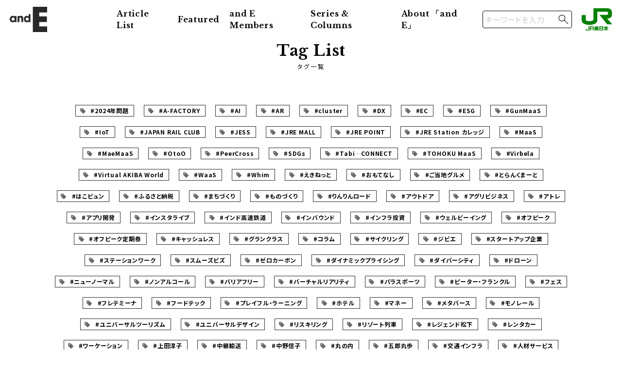

--- FILE ---
content_type: text/html
request_url: https://www.andemagazine.jp/cross-industry-exchange/
body_size: 39708
content:
<!doctype html>
<html>
<head>
<!-- Google Tag Manager -->
<script>(function(w,d,s,l,i){w[l]=w[l]||[];w[l].push({'gtm.start':
new Date().getTime(),event:'gtm.js'});var f=d.getElementsByTagName(s)[0],
j=d.createElement(s),dl=l!='dataLayer'?'&l='+l:'';j.async=true;j.src=
'https://www.googletagmanager.com/gtm.js?id='+i+dl;f.parentNode.insertBefore(j,f);
})(window,document,'script','dataLayer','GTM-M48XCZN');</script>
<!-- End Google Tag Manager -->
<meta charset="utf-8">
<meta http-equiv="X-UA-Compatible" content="IE=edge">
<meta http-equiv="Expires" content="0">



<title>異業種交流 タグ一覧 | JR東日本：and E（アンド イー）│ひと、まち、せかいをつなぐ</title>
<meta name="Description" content="異業種交流 タグ一覧 | 皆さまとJR東日本グループをつなぐコミュニケーション誌「and E」の公式サイト。私たちが持つ問題意識や展開する事業などを中心に、皆さまへ情報発信していきます。" />
<meta name="Keywords" content="異業種交流 | コミュニケーション誌『and E』, JR東日本グループ" />
<meta name="viewport" content="width=device-width,initial-scale=1">
<meta name="format-detection" content="telephone=no">
<meta property="og:title" content="異業種交流 タグ一覧 | JR東日本：and E（アンド イー）│ひと、まち、せかいをつなぐ">

<meta property="og:type" content="article">

<meta property="og:url" content="https://www.andemagazine.jp/cross-industry-exchange/">

<meta property="og:image" content="https://www.andemagazine.jp/img/about_main.jpg">

<meta property="og:site_name" content="JR東日本：and E">
<meta property="og:description" content="異業種交流 タグ一覧 | 皆さまとJR東日本グループをつなぐコミュニケーション誌「and E」の公式サイト。私たちが持つ問題意識や展開する事業などを中心に、皆さまへ情報発信していきます。">
<link href="https://fonts.googleapis.com/css?family=Noto+Sans+JP:400,500,700|Noto+Serif+JP:400,500,700|Libre+Baskerville:400,700&display=swap&subset=japanese" rel="stylesheet">
<link rel="stylesheet" href="/assets/css/ress.css">
<link rel="stylesheet" href="/assets/css/swiper-bundle.min.css">
<link rel="stylesheet" href="/assets/css/style.css">
<link rel="icon" href="/assets/img/ande_favicon.svg">
<script src="/search-result/assets/js/search.js"></script>

<script type="text/javascript">
      var user = {"can_comment":0,"can_post":0,"is_anonymous":1,"is_authenticated":0,"is_banned":0,"is_trusted":0};
</script>
</head>
<body id="top" onContextmenu="return false" oncopy="return false;">
<!-- Google Tag Manager (noscript) -->
<noscript><iframe src="https://www.googletagmanager.com/ns.html?id=GTM-M48XCZN" height="0" width="0" style="display:none;visibility:hidden"></iframe></noscript>
<!-- End Google Tag Manager (noscript) -->
<header class="ghead">
	<div class="inner">
		<h1><a href="/"><img src="/assets/img/logo.png" width="77" height="52" alt="JR東日本：and E"></a></h1>
		<nav class="gnav">
			<p class="menuBtn"><span>メニュー</span></p>
			<ul class="menuList">
				<li><a href="/article.html">Article List</a></li>
				<li><a href="/featured.html">Featured</a></li>
				<li><a href="/special.html">and E Members</a></li>
				<li><a href="/series.html">Series &amp; Columns</a></li>
				<li><a href="/about.html">About 「and E」</a></li>
                <li class="nav_search">
                        <form action="" name="wordSearch" onsubmit="return freeWordSearch()">
                            <input type="search" placeholder="キーワードを入力" id="search_word"/>
                            <input type="button" value="検索" onclick="freeWordSearch()" id="search_icon"/>
                        </form>
                    </li>
				<li><a href="https://www.jreast.co.jp/" target="_blank"><img src="/assets/img/logo_group.png" width="63" height="46" alt="JR東日本"></a></li>
			</ul>
			<div class="sp_jre"><a href="https://www.jreast.co.jp/" target="_blank"><img src="/assets/img/logo_group.png" width="44" height="32" alt="JR東日本"></a></div>
		</nav>
	</div>
</header>
<main>
	<article class="contBlock">
		<h2 class="contHead">Tag List<span>タグ一覧</span></h2>
        
        
		<ul class="tabList">
        
            
        
            <li><a href="/2024problem/">#2024年問題</a></li>
            
        
        
        
            
        
            <li><a href="/a-factory/">#A-FACTORY</a></li>
            
        
        
        
            
        
            <li><a href="/AI/">#AI</a></li>
            
        
        
        
            
        
            <li><a href="/ar/">#AR</a></li>
            
        
        
        
            
        
            <li><a href="/cluster/">#cluster</a></li>
            
        
        
        
            
        
            <li><a href="/dx/">#DX</a></li>
            
        
        
        
            
        
            <li><a href="/EC/">#EC</a></li>
            
        
        
        
            
        
            <li><a href="/esg/">#ESG</a></li>
            
        
        
        
            
        
            <li><a href="/GunMaaS/">#GunMaaS</a></li>
            
        
        
        
            
        
            <li><a href="/iot/">#IoT</a></li>
            
        
        
        
            
        
            <li><a href="/japan-rail-club/">#JAPAN RAIL CLUB</a></li>
            
        
        
        
            
        
            <li><a href="/jess/">#JESS</a></li>
            
        
        
        
            
        
            <li><a href="/jre-mall/">#JRE MALL</a></li>
            
        
        
        
            
        
            <li><a href="/jre-point/">#JRE POINT</a></li>
            
        
        
        
            
        
            <li><a href="/JRE-station-college/">#JRE Station カレッジ</a></li>
            
        
        
        
            
        
            <li><a href="/maas/">#MaaS</a></li>
            
        
        
        
            
        
            <li><a href="/MaeMaaS/">#MaeMaaS</a></li>
            
        
        
        
            
        
            <li><a href="/OtoO/">#OtoO</a></li>
            
        
        
        
            
        
            <li><a href="/peercross/">#PeerCross</a></li>
            
        
        
        
            
        
            <li><a href="/sdgs/">#SDGs</a></li>
            
        
        
        
            
        
            <li><a href="/tabiconnect/">#Tabi‐CONNECT</a></li>
            
        
        
        
            
        
            <li><a href="/TOHOKU-MaaS/">#TOHOKU MaaS</a></li>
            
        
        
        
            
        
            <li><a href="/virbela/">#Virbela</a></li>
            
        
        
        
            
        
            <li><a href="/virtual-akiba-world/">#Virtual AKIBA World</a></li>
            
        
        
        
            
        
            <li><a href="/waas/">#WaaS</a></li>
            
        
        
        
            
        
            <li><a href="/whim/">#Whim</a></li>
            
        
        
        
            
        
            <li><a href="/eki-net/">#えきねっと</a></li>
            
        
        
        
            
        
            <li><a href="/omotenashi/">#おもてなし</a></li>
            
        
        
        
            
        
            <li><a href="/local-gourmet/">#ご当地グルメ</a></li>
            
        
        
        
            
        
            <li><a href="/trunk-mart/">#とらんくまーと</a></li>
            
        
        
        
            
        
            <li><a href="/hakobyun/">#はこビュン</a></li>
            
        
        
        
            
        
            <li><a href="/hometown-tax/">#ふるさと納税</a></li>
            
        
        
        
            
        
            <li><a href="/town-planning/">#まちづくり</a></li>
            
        
        
        
            
        
            <li><a href="/monozukuri/">#ものづくり</a></li>
            
        
        
        
            
        
            <li><a href="/ringringroad/">#りんりんロード</a></li>
            
        
        
        
            
        
            <li><a href="/outdoor/">#アウトドア</a></li>
            
        
        
        
            
        
            <li><a href="/agribusiness/">#アグリビジネス</a></li>
            
        
        
        
            
        
            <li><a href="/atre/">#アトレ</a></li>
            
        
        
        
            
        
            <li><a href="/app-development/">#アプリ開発</a></li>
            
        
        
        
            
        
            <li><a href="/instalive/">#インスタライブ</a></li>
            
        
        
        
            
        
            <li><a href="/indian-high-speed-rail/">#インド高速鉄道</a></li>
            
        
        
        
            
        
            <li><a href="/Inbound/">#インバウンド</a></li>
            
        
        
        
            
        
            <li><a href="/infrastructure-investment/">#インフラ投資</a></li>
            
        
        
        
            
        
            <li><a href="/wellbeing/">#ウェルビーイング</a></li>
            
        
        
        
            
        
            <li><a href="/offpeak/">#オフピーク</a></li>
            
        
        
        
            
        
            <li><a href="/op-commuter-pass/">#オフピーク定期券</a></li>
            
        
        
        
            
        
            <li><a href="/cash-less/">#キャッシュレス</a></li>
            
        
        
        
            
        
            <li><a href="/gran-class/">#グランクラス</a></li>
            
        
        
        
            
        
            <li><a href="/column/">#コラム</a></li>
            
        
        
        
            
        
            <li><a href="/cycling/">#サイクリング</a></li>
            
        
        
        
            
        
            <li><a href="/gibier/">#ジビエ</a></li>
            
        
        
        
            
        
            <li><a href="/startup-company/">#スタートアップ企業</a></li>
            
        
        
        
            
        
            <li><a href="/station-work/">#ステーションワーク</a></li>
            
        
        
        
            
        
            <li><a href="/smooth-biz/">#スムーズビズ</a></li>
            
        
        
        
            
        
            <li><a href="/zero-carbon/">#ゼロカーボン</a></li>
            
        
        
        
            
        
            <li><a href="/dynamic-pricing/">#ダイナミックプライシング</a></li>
            
        
        
        
            
        
            <li><a href="/diversity/">#ダイバーシティ</a></li>
            
        
        
        
            
        
            <li><a href="/drone/">#ドローン</a></li>
            
        
        
        
            
        
            <li><a href="/new-normal/">#ニューノーマル</a></li>
            
        
        
        
            
        
            <li><a href="/non-alcohol/">#ノンアルコール</a></li>
            
        
        
        
            
        
            <li><a href="/barrier-free/">#バリアフリー</a></li>
            
        
        
        
            
        
            <li><a href="/virtual-reality/">#バーチャルリアリティ</a></li>
            
        
        
        
            
        
            <li><a href="/para-sports/">#パラスポーツ</a></li>
            
        
        
        
            
        
            <li><a href="/peter-frankl/">#ピーター・フランクル</a></li>
            
        
        
        
            
        
            <li><a href="/fes/">#フェス</a></li>
            
        
        
        
            
        
            <li><a href="/fretemina/">#フレテミーナ</a></li>
            
        
        
        
            
        
            <li><a href="/food-tech/">#フードテック</a></li>
            
        
        
        
            
        
            <li><a href="/playful-learning/">#プレイフル・ラーニング</a></li>
            
        
        
        
            
        
            <li><a href="/hotel/">#ホテル</a></li>
            
        
        
        
            
        
            <li><a href="/money/">#マネー</a></li>
            
        
        
        
            
        
            <li><a href="/metaverse/">#メタバース</a></li>
            
        
        
        
            
        
            <li><a href="/monorail/">#モノレール</a></li>
            
        
        
        
            
        
            <li><a href="/universal-tourism/">#ユニバーサルツーリズム</a></li>
            
        
        
        
            
        
            <li><a href="/universal-design/">#ユニバーサルデザイン</a></li>
            
        
        
        
            
        
            <li><a href="/reskilling/">#リスキリング</a></li>
            
        
        
        
            
        
            <li><a href="/resort-train/">#リゾート列車</a></li>
            
        
        
        
            
        
            <li><a href="/legend-matsushita/">#レジェンド松下</a></li>
            
        
        
        
            
        
            <li><a href="/car-rental/">#レンタカー</a></li>
            
        
        
        
            
        
            <li><a href="/worcation/">#ワーケーション</a></li>
            
        
        
        
            
        
            <li><a href="/junko-ueda/">#上田淳子</a></li>
            
        
        
        
            
        
            <li><a href="/relay-transport/">#中継輸送</a></li>
            
        
        
        
            
        
            <li><a href="/nobuko-nakano/">#中野信子</a></li>
            
        
        
        
            
        
            <li><a href="/marunouchi/">#丸の内</a></li>
            
        
        
        
            
        
            <li><a href="/ayumu-goroumaru/">#五郎丸歩</a></li>
            
        
        
        
            
        
            <li><a href="/transportation-infrastructure/">#交通インフラ</a></li>
            
        
        
        
            
        
            <li><a href="/human-resource-service/">#人材サービス</a></li>
            
        
        
        
            
        
            <li><a href="/human-resource-development/">#人材育成</a></li>
            
        
        
        
            
        
            <li><a href="/HR-development/">#人材開発</a></li>
            
        
        
        
            
        
            <li><a href="/people-flow-analysis/">#人流解析</a></li>
            
        
        
        
            
        
            <li><a href="/companies-sports/">#企業スポーツ</a></li>
            
        
        
        
            
        
            <li><a href="/corporate-training/">#企業研修</a></li>
            
        
        
        
            
        
            <li><a href="/dentou/">#伝統</a></li>
            
        
        
        
            
        
            <li><a href="/active-learning/">#体験学習</a></li>
            
        
        
        
            
        
            <li><a href="/track-maintenance/">#保線</a></li>
            
        
        
        
            
        
            <li><a href="/haiku/">#俳句</a></li>
            
        
        
        
            
        
            <li><a href="/work-style-reform/">#働き方改革</a></li>
            
        
        
        
            
        
            <li><a href="/renewable-energy/">#再生可能エネルギー</a></li>
            
        
        
        
            
        
            <li><a href="/naoto-kato/">#加藤直人</a></li>
            
        
        
        
            
        
            <li><a href="/hokuriku-shinkansen/">#北陸新幹線</a></li>
            
        
        
        
            
        
            <li><a href="/collaboration/">#協業</a></li>
            
        
        
        
            
        
            <li><a href="/yuichi-goza/">#呉座勇一</a></li>
            
        
        
        
            
        
            <li><a href="/yuki-wada/">#和田由貴</a></li>
            
        
        
        
            
        
            <li><a href="/philosophical-dialogue/">#哲学対話</a></li>
            
        
        
        
            
        
            <li><a href="/International-business/">#国際事業</a></li>
            
        
        
        
            
        
            <li><a href="/regional-activation/">#地域活性化</a></li>
            
        
        
        
            
        
            <li><a href="/local-food/">#地産地消</a></li>
            
        
        
        
            
        
            <li><a href="/earthquake-countermeasures/">#地震対策</a></li>
            
        
        
        
            
        
            <li><a href="/change-2027/">#変革2027</a></li>
            
        
        
        
            
        
            <li><a href="/multifunctional-locker/">#多機能ロッカー</a></li>
            
        
        
        
            
        
            <li><a href="/atsushi-okuyama/">#奥山淳志</a></li>
            
        
        
        
            
        
            <li><a href="/parenting/">#子育て</a></li>
            
        
        
        
            
        
            <li><a href="/safety-measure/">#安全対策</a></li>
            
        
        
        
            
        
            <li><a href="/demonstration-experiment/">#実証実験</a></li>
            
        
        
        
            
        
            <li><a href="/ogawa-ito/">#小川糸</a></li>
            
        
        
        
            
        
            <li><a href="/yamagataken/">#山形県</a></li>
            
        
        
        
            
        
            <li><a href="/iwateken/">#岩手県</a></li>
            
        
        
        
            
        
            <li><a href="/Joban-line/">#常磐線</a></li>
            
        
        
        
            
        
            <li><a href="/hirosaki-cidre/">#弘前シードル</a></li>
            
        
        
        
            
        
            <li><a href="/fukko/">#復興</a></li>
            
        
        
        
            
        
            <li><a href="/sustainability/">#持続可能性</a></li>
            
        
        
        
            
        
            <li><a href="/teaching/">#教育</a></li>
            
        
        
        
            
        
            <li><a href="/COVID-19/">#新型コロナウイルス</a></li>
            
        
        
        
            
        
            <li><a href="/bullet-train/">#新幹線</a></li>
            
        
        
        
            
        
            <li><a href="/shimbashi-station/">#新橋駅</a></li>
            
        
        
        
            
        
            <li><a href="/niigataken/">#新潟県</a></li>
            
        
        
        
            
        
            <li><a href="/tabisuru-kitashinano/">#旅する北信濃</a></li>
            
        
        
        
            
        
            <li><a href="/trip/">#旅行</a></li>
            
        
        
        
            
        
            <li><a href="/nikko-station/">#日光駅</a></li>
            
        
        
        
            
        
            <li><a href="/maki-koretomo/">#是友麻希</a></li>
            
        
        
        
            
        
            <li><a href="/time-difference-biz/">#時差biz</a></li>
            
        
        
        
            
        
            <li><a href="/staggered-work-hours/">#時差出勤</a></li>
            
        
        
        
            
        
            <li><a href="/hideho-arita/">#有田秀穂</a></li>
            
        
        
        
            
        
            <li><a href="/toshiaki-kimura/">#木村俊昭</a></li>
            
        
        
        
            
        
            <li><a href="/kenji-murakami/">#村上健志</a></li>
            
        
        
        
            
        
            <li><a href="/tokyo-station/">#東京駅</a></li>
            
        
        
        
            
        
            <li><a href="/tohoku/">#東北</a></li>
            
        
        
        
            
        
            <li><a href="/bridge/">#橋りょう</a></li>
            
        
        
        
            
        
            <li><a href="/historical-science/">#歴史学</a></li>
            
        
        
        
            
        
            <li><a href="/namie-station/">#浪江駅</a></li>
            
        
        
        
            
        
            <li><a href="/congestion/">#混雑</a></li>
            
        
        
        
            
        
            <li><a href="/greenhouse-gas/">#温室効果ガス</a></li>
            
        
        
        
            
        
            <li><a href="/fire-ball-japan/">#火ノ玉ジャパン</a></li>
            
        
        
        
            
        
            <li><a href="/bonfire/">#焚き火</a></li>
            
        
        
        
            
        
            <li><a href="/logistics/">#物流</a></li>
            
        
        
        
            
        
            <li><a href="/animal-damage-measures/">#獣害対策</a></li>
            
        
        
        
            
        
            <li class="current"><a href="/cross-industry-exchange/">#異業種交流</a></li>
            
        
        
        
            
        
            <li><a href="/fermented-food/">#発酵食品</a></li>
            
        
        
        
            
        
            <li><a href="/festival/">#祭り</a></li>
            
        
        
        
            
        
            <li><a href="/fukushimaken/">#福島県</a></li>
            
        
        
        
            
        
            <li><a href="/akitaken/">#秋田県</a></li>
            
        
        
        
            
        
            <li><a href="/akita-station/">#秋田駅</a></li>
            
        
        
        
            
        
            <li><a href="/akihabara-station/">#秋葉原駅</a></li>
            
        
        
        
            
        
            <li><a href="/masahiko-inami/">#稲見昌彦</a></li>
            
        
        
        
            
        
            <li><a href="/savings/">#節約</a></li>
            
        
        
        
            
        
            <li><a href="/solving-management-issues/">#経営課題解決</a></li>
            
        
        
        
            
        
            <li><a href="/senrosetubi/">#線路設備</a></li>
            
        
        
        
            
        
            <li><a href="/decarbonization/">#脱炭素</a></li>
            
        
        
        
            
        
            <li><a href="/autonomous-driving/">#自動運転</a></li>
            
        
        
        
            
        
            <li><a href="/ibarakiken/">#茨城県</a></li>
            
        
        
        
            
        
            <li><a href="/norihiko-fujiki/">#藤木徳彦</a></li>
            
        
        
        
            
        
            <li><a href="/tourism/">#観光</a></li>
            
        
        
        
            
        
            <li><a href="/Kakunodate-station/">#角館駅</a></li>
            
        
        
        
            
        
            <li><a href="/monetary-system/">#貨幣制度</a></li>
            
        
        
        
            
        
            <li><a href="/in-car-sales/">#車内販売</a></li>
            
        
        
        
            
        
            <li><a href="/transportation-service/">#輸送サービス</a></li>
            
        
        
        
            
        
            <li><a href="/agriculture/">#農業</a></li>
            
        
        
        
            
        
            <li><a href="/city-traffic/">#都市交通</a></li>
            
        
        
        
            
        
            <li><a href="/iIntercity-baseball-tournament/">#都市対抗野球大会</a></li>
            
        
        
        
            
        
            <li><a href="/urban-design/">#都市設計</a></li>
            
        
        
        
            
        
            <li><a href="/kenji-nomura/">#野村ケンジ</a></li>
            
        
        
        
            
        
            <li><a href="/fishing/">#釣り</a></li>
            
        
        
        
            
        
            <li><a href="/railway-infrastructure/">#鉄道インフラ</a></li>
            
        
        
        
            
        
            <li><a href="/railway-museum/">#鉄道博物館</a></li>
            
        
        
        
            
        
            <li><a href="/railway-history/">#鉄道史</a></li>
            
        
        
        
            
        
            <li><a href="/railway-architecture/">#鉄道建築</a></li>
            
        
        
        
            
        
            <li><a href="/railroad-technology/">#鉄道技術</a></li>
            
        
        
        
            
        
            <li><a href="/railcar-design/">#鉄道車両デザイン</a></li>
            
        
        
        
            
        
            <li><a href="/nishiki-koi/">#錦鯉</a></li>
            
        
        
        
            
        
            <li><a href="/naganoken/">#長野県</a></li>
            
        
        
        
            
        
            <li><a href="/disaster-prevention-measures/">#防災対策</a></li>
            
        
        
        
            
        
            <li><a href="/masahiro-abe/">#阿部正浩</a></li>
            
        
        
        
            
        
            <li><a href="/kengo-kuma/">#隈研吾</a></li>
            
        
        
        
            
        
            <li><a href="/torrential-rain/">#集中豪雨</a></li>
            
        
        
        
            
        
            <li><a href="/electric-car/">#電気自動車</a></li>
            
        
        
        
            
        
            <li><a href="/aomori/">#青森県</a></li>
            
        
        
        
            
        
            <li><a href="/music/">#音楽</a></li>
            
        
        
        
            
        
            <li><a href="/food-loss/">#食品ロス</a></li>
            
        
        
        
            
        
            <li><a href="/yukari-takamura/">#高村ゆかり</a></li>
            
        
        
        
            
        
            <li><a href="/takanawa-gateway-station/">#高輪ゲートウェイ駅</a></li>
            
        
        </ul>
        
        

        <ul class="postList">
            
            
            <li>
                <div class="fitImg">
                    
                    
                    <img src="/article-img/TOP_Sries-Column_63.jpg" width="270" height="auto" alt="SDGs×JR東日本グループ<br>変化を前向きに楽しめる社会を目指して── <br>ワーキングマザーのキャリア形成をサポートする「PeerCross」">
                    
                    
                </div>
                <div class="postStatus">
                    
                    
                    
                    <small class="postCategory">Series</small>
                    
                    
                    
                    
                    <time class="postDate">2024.03.21 更新</time>
                    <h3 class="postTitle">SDGs×JR東日本グループ<br>変化を前向きに楽しめる社会を目指して── <br>ワーキングマザーのキャリア形成をサポートする「PeerCross」</h3>
					<p class="postLead">JR東日本グループは、グループ経営ビジョン「変革2027」のもとESG経営を実践…</p>
                    
                    
                    <ul class="postTags">
                        
                        <li><a href="/esg/">#ESG</a></li>
                        
                        <li><a href="/peercross/">#PeerCross</a></li>
                        
                        <li><a href="/sdgs/">#SDGs</a></li>
                        
                        <li><a href="/diversity/">#ダイバーシティ</a></li>
                        
                        <li><a href="/parenting/">#子育て</a></li>
                        
                        <li><a href="/cross-industry-exchange/">#異業種交流</a></li>
                        
                    </ul>
                    
                    <div class="moreBtn"><a href="/2024/03/21/sdgs-peercross.html">続きをみる</a></div>
                </div>
            </li>
            
            
            <li>
                <div class="fitImg">
                    
                    
                    <img src="/article-img/TOP_Featured_88.jpg" width="270" height="auto" alt="新しい学びのかたち──「学ぶ」をまなぶ<br>【新しい学びのかたち】 Case.2<br>「集う」から「つながる」へ──<br>駅を異業種混交の「学び場」にする">
                    
                    
                </div>
                <div class="postStatus">
                    
                    <small class="postCategory">Featured</small>
                    
                    
                    
                    
                    
                    
                    <time class="postDate">2023.09.21 更新</time>
                    <h3 class="postTitle">新しい学びのかたち──「学ぶ」をまなぶ<br>【新しい学びのかたち】 Case.2<br>「集う」から「つながる」へ──<br>駅を異業種混交の「学び場」にする</h3>
					<p class="postLead">ヒト・モノ・コトが縦横に行き交う駅というリアルな空間を舞台として多彩なバックグラ…</p>
                    
                    
                    <ul class="postTags">
                        
                        <li><a href="/JRE-station-college/">#JRE Station カレッジ</a></li>
                        
                        <li><a href="/cross-industry-exchange/">#異業種交流</a></li>
                        
                    </ul>
                    
                    <div class="moreBtn"><a href="/2023/09/21/learn-about-learning-04.html">続きをみる</a></div>
                </div>
            </li>
            
        </ul>
		<div class="pagenation">
            
            <ul>
            
            
            
            <li class="current"><span>1</span></li>
            
            
            
            </ul>
            
		</div>
	</article>

	<div class="contWrap bg-bk">
		<article class="contBlock">
			<h2 class="contHead">Series &amp; Columns<span>連載・コラム</span></h2>
			<ul class="panelList forPC">
				<li><a href="/web-special.html"><img class="scImg" src="/article-img/SpecialContents_05B_re_foot.jpg" width="272" height="182" class="scTitle"><span class="scTitle"><img src="/img/sries-column_title02.png" width="272" height="182" alt="スペシャルeight="182" alt="スペシャルコンテンツ"><spaコンテンツ"></span></a></li>
				<li><a href="/topics.html"><img class="scImg" src="/article-img/Sries-Column_52_00_foot.jpg" width="272" height="182" alt="JR東日本TOPICS 行ってみた! 聞いてみた!"><span class="scTitle"><img src="/article-img/sries-column_title09.png" width="272" height="182" alt="JR東日本TOPICS 行ってみた! 聞いてみた!"></span></a></li>
				<li><a href="/sdgs.html"><img class="scImg" src="/article-img/Sries-Column_63_00_foot.jpg" width="272" height="182" alt="SDGs×JR東日本グループ"><span class="scTitle"><img src="/img/sries-column_title03.png" width="272" height="182" alt="SDGs×JR東日本グループ"></span></a></li>
				<li class="swiper footSwiper">
					<ul class="swiper-wrapper">
						<li class="swiper-slide"><a href="/possibility.html"><img class="scImg" src="/article-img/Sries-Column_61_00_foot.jpg" width="212" height="142" alt="働く 集う 和む 空間の可能性"><span class="scTitle"><img src="/article-img/sries-column_title08.png" width="212" height="142" alt="働く 集う 和む 空間の可能性"></span></a></li>
						<li class="swiper-slide"><a href="/columns.html"><img class="scImg" src="/article-img/Sries-Column_62_00_foot.jpg" width="212" height="142" alt="カルチャーコラム"><span class="scTitle"><img src="/article-img/sries-column_title07.png" width="212" height="142" alt="カルチャーコラム"></span></a></li>
						<li class="swiper-slide"><a href="/manufacturing.html"><img class="scImg" src="/article-img/Sries-Column_34_foot.jpg" width="212" height="142" alt="地域発！世界を支える ものづくり"><span class="scTitle"><img src="/article-img/sries-column_title05_v7.png" width="212" height="142" alt="地域発！世界を支える ものづくり"></span></a></li>
						<li class="swiper-slide"><a href="/tohoku.html"><img class="scImg" src="/article-img/Sries-Column_37_00_foot.jpg" width="212" height="142" alt="東北に生きる"><span class="scTitle"><img src="/img/sries-column_title06.png" width="212" height="142" alt="東北に生きる"></span></a></li>
						<li class="swiper-slide"><a href="/possibility.html"><img class="scImg" src="/article-img/Sries-Column_61_00_foot.jpg" width="212" height="142" alt="働く 集う 和む 空間の可能性"><span class="scTitle"><img src="/article-img/sries-column_title08.png" width="212" height="142" alt="働く 集う 和む 空間の可能性"></span></a></li>
						<li class="swiper-slide"><a href="/columns.html"><img class="scImg" src="/article-img/Sries-Column_62_00_foot.jpg" width="212" height="142" alt="カルチャーコラム"><span class="scTitle"><img src="/article-img/sries-column_title07.png" width="212" height="142" alt="カルチャーコラム"></span></a></li>
						<li class="swiper-slide"><a href="/manufacturing.html"><img class="scImg" src="/article-img/Sries-Column_34_foot.jpg" width="212" height="142" alt="地域発！世界を支える ものづくり"><span class="scTitle"><img src="/article-img/sries-column_title05_v7.png" width="212" height="142" alt="地域発！世界を支える ものづくり"></span></a></li>
						<li class="swiper-slide"><a href="/tohoku.html"><img class="scImg" src="/article-img/Sries-Column_37_00_foot.jpg" width="212" height="142" alt="東北に生きる"><span class="scTitle"><img src="/img/sries-column_title06.png" width="212" height="142" alt="東北に生きる"></span></a></li>
					</ul>
					<div class="swiper-button-prev"></div>
					<div class="swiper-button-next"></div>
				</li>
			</ul>
		</article>
	</div>

	<!-- <div class="contWrap bg-gy">
		<article class="contBlock">
			<h2 class="contHead">Information <span>おすすめ情報</span></h2>
			<ul class="recommendSlide">
				<li><a href="/"><img src="/img/recommend_img01.jpg" width="270" height="270" alt="JAPAN RAIL CAFE"></a></li>
				<li><a href="/"><img src="/img/recommend_img02.jpg" width="270" height="270" alt="首都圏を発着する特急列車のご利用方法はこちら"></a></li>
				<li><a href="/"><img src="/img/recommend_img03.jpg" width="270" height="270" alt="スマホで予約、タッチで乗車。新幹線eチケット"></a></li>
				<li><a href="/"><img src="/img/recommend_img02.jpg" width="270" height="270" alt="首都圏を発着する特急列車のご利用方法はこちら"></a></li>
				<li><a href="/"><img src="/img/recommend_img01.jpg" width="270" height="270" alt="JAPAN RAIL CAFE"></a></li>
				<li><a href="/"><img src="/img/recommend_img03.jpg" width="270" height="270" alt="スマホで予約、タッチで乗車。新幹線eチケット"></a></li>
			</ul>
		</article>
	</div> -->

</main>
<footer class="gfoot">
	<div class="hide" id="shareSNS">
		<ul>
			<li class="facebook"><a href="javascript:window.open('http://www.facebook.com/sharer.php?u='+encodeURIComponent(location.href),'sharewindow','width=550, height=450, personalbar=0, toolbar=0, scrollbars=1, resizable=!');" title="facebookにこの記事をシェア"><span class="icon-facebook">facebook</span></a></li>
			<li class="x"><a href="javascript:window.open('http://twitter.com/share?text='+encodeURIComponent(document.title)+'&url='+encodeURIComponent(location.href),'sharewindow','width=550, height=450, personalbar=0, toolbar=0, scrollbars=1, resizable=!');" title="Xにこの記事をシェア"><span class="icon-x">X</span></a></li>
			<li class="line"><a href="javascript:window.open('http://line.me/R/msg/text/?'+encodeURIComponent(document.title)+'%20'+encodeURIComponent(location.href),'sharewindow','width=550, height=450, personalbar=0, toolbar=0, scrollbars=1, resizable=!');" title="LINEにこの記事をシェア"><span class="icon-line">LINE</span></a></li>
		</ul>
    	<a class="pagetop" href="#top" title="このページの先頭へ戻る">TOP</a>
	</div>
	<nav class="groupNav">
    	<p><a href="https://www.jreast.co.jp/" target="_blank"><img src="/assets/img/logo_group.png" width="88" height="64" alt="JR東日本"></a></p>
		<ul>
			<li><a href="https://www.jreast.co.jp/company/outline/" target="_blank">会社概要</a></li>
			<li><a href="https://www.jreast.co.jp/site/rules.html" target="_blank">JR東日本ウェブサイトのご利用にあたって</a></li>
			<li><a href="https://www.jreast.co.jp/site/privacy.html" target="_blank">個人情報の取扱いに関する基本方針</a></li>
		</ul>
	</nav>
	<small>Copyright &copy; East Japan Railway Company. <span class="lw">All Rights Reserved.</span></small>
</footer>
<script src="/assets/js/swiper.bundle.min.js"></script>
<script src="/assets/js/script.js"></script>
</body>
</html>

--- FILE ---
content_type: text/css
request_url: https://www.andemagazine.jp/assets/css/style.css
body_size: 60325
content:
@charset "UTF-8";
/*========================================
  common
========================================*/
html, body {
  margin: 0;
  padding: 0;
  width: 100%;
  min-width: 1080px;
  height: 100%;
}
@media screen and (max-width: 768px) {
  html, body {
    min-width: 100%;
  }
}

html {
  font-size: 62.5%;
  /* 10px */
}

body {
  background-color: #FFF;
  line-height: 1.5;
  letter-spacing: 0.05em;
  font-feature-settings: "palt";
  font-family: "Noto Sans JP", 游ゴシック体, "Yu Gothic", YuGothic, "ヒラギノ角ゴシック Pro", "Hiragino Kaku Gothic Pro", メイリオ, Meiryo, Osaka, "ＭＳ Ｐゴシック", "MS PGothic", sans-serif;
  font-size: 1.6rem;
  color: #000;
  -webkit-text-size-adjust: 100%;
  -webkit-font-smoothing: antialiased;
}

/* box-sizing */
*, *:before, *:after {
  box-sizing: border-box;
}

/* anchor */
a {
  text-decoration: none;
  color: #000;
　-webkit-tap-highlight-color: rgba(0,0,0,0);
    -webkit-box-shadow: none;
    box-shadow: none;
    outline: none;
}
a:focus {
 -webkit-tap-highlight-color: rgba(0,0,0,0);
    -webkit-box-shadow: none;
    box-shadow: none;
    outline: none;
}
a img {
  -webkit-transition: all 0.2s ease-in-out 0s;
  transition: all 0.2s ease-in-out 0s;
}
a:hover {
  text-decoration: underline;
}
a:hover img {
  opacity: 0.7;
}
a.underLine {
  text-decoration: underline;
}
a.underLine:hover {
  text-decoration: none;
}

/* image */
img {
  display: block;
}

/* ul ol */
ul, ol {
  list-style: none;
  margin: 0;
  padding: 0;
}

li {
　-webkit-tap-highlight-color: rgba(0,0,0,0);
    -webkit-box-shadow: none;
    box-shadow: none;
    outline: none;
}
li:focus {
 -webkit-tap-highlight-color: rgba(0,0,0,0);
    -webkit-box-shadow: none;
    box-shadow: none;
    outline: none;
}

/* placeholder */
:placeholder-shown {
  color: #CCC;
}

::-webkit-input-placeholder {
  color: #CCC;
}

::-moz-placeholder {
  color: #CCC;
  opacity: 1;
}

:-ms-input-placeholder {
  color: #CCC;
}

/*========================================
  block
========================================*/
/* contBlock */
.contBlock {
  width: 1080px;
  margin: 80px auto;
}
@media screen and (max-width: 768px) {
  .contBlock {
    width: 100%;
    padding: 0 20px;
    margin: 60px auto;
  }
}

/* wrapper  */
.contWrap {
  width: 100%;
}
.contWrap.bg-bk {
  background-color: #000;
  color: #FFF;
}
.contWrap.bg-bk a {
  color: #FFF;
}
.contWrap.bg-gy {
  background-color: #e4e4e4;
}
.contWrap .contBlock {
  margin: 0 auto;
  padding: 56px 0;
}

/* banner*/
.contBlock.banner a {
  display: block;
  max-width: 920px;
  margin: 0 auto;
}
.contBlock.banner img {
  display: block;
  margin: 0 auto;
}
.contBlock.banner img#sp_banner {
  display: none;
}
@media screen and (max-width: 480px) {
  .contBlock.banner img#sp_banner {
    display: block;
  }
  .contBlock.banner img#pc_banner {
    display: none;
  }
}

/* comment*/
.comment {
  margin: 10px auto 60px;
}
.comment .border {
  max-width: 70%;
  margin: 0 auto;
  padding: 15px;
  border: 1px solid #000;
  font-size: 1.6rem;
  text-align: center;
}
.comment p {
  margin-bottom: 0.5em;
}
.comment p:last-child {
  margin-bottom: 0;
}
.comment a {
 color: blue;
}
.comment a:hover {
 text-decoration: underline;
}

/*========================================
  head
========================================*/
/* contHead */
.contHead {
  margin-bottom: 40px;
  text-align: center;
  font-weight: bold;
  font-family: "Libre Baskerville", serif;
  font-size: 3.2rem;
}
.contHead span {
  display: block;
  letter-spacing: 0.25em;
  font-family: "Noto Sans JP", 游ゴシック体, "Yu Gothic", YuGothic, "ヒラギノ角ゴシック Pro", "Hiragino Kaku Gothic Pro", メイリオ, Meiryo, Osaka, "ＭＳ Ｐゴシック", "MS PGothic", sans-serif;
  font-weight: 400;
  font-size: 1.2rem;
}
@media screen and (max-width: 480px) {
  .contHead {
    font-size: 6.25vw;
  }
  .contHead span {
    font-size: 3.125vw;
  }
}

/*========================================
  button
========================================*/
/* button */
.btn {
  display: block;
  box-sizing: border-box;
  padding: 10px 20px;
  text-align: center;
  letter-spacing: 1px;
  line-height: 2rem;
  font-weight: bold;
  font-size: 1.4rem;
  -webkit-border-radius: 5px;
  border-radius: 5px;
  -webkit-transition: all 0.2s ease-in-out 0s;
  transition: all 0.2s ease-in-out 0s;
}
.btn:hover {
  opacity: 0.6;
}

.moreBtn a {
  display: block;
  position: relative;
  padding: 8px 20px;
  text-align: center;
  line-height: 1.25;
  font-weight: bold;
  font-size: 1.2rem;
  -webkit-transition: all 0.2s ease-in-out 0s;
  transition: all 0.2s ease-in-out 0s;
  -webkit-box-shadow: 2px 2px 6px 0 rgba(0, 0, 0, 0.2);
  box-shadow: 2px 2px 6px 0 rgba(0, 0, 0, 0.2);
}
.moreBtn a::before {
  content: "";
  display: block;
  position: absolute;
  right: 15px;
  top: 50%;
  z-index: 20;
  pointer-events: none;
  -webkit-transform: translateX(0) translateY(-50%);
  transform: translateX(0) translateY(-50%);
  width: 5px;
  height: 9px;
  background: url("../img/blt_wedge_r_bk.png") no-repeat center center;
  background-size: 5px 9px;
}
.moreBtn a:hover {
  text-decoration: none;
  background-color: #000;
  color: #FFF;
}
.moreBtn a:hover::before {
  background: url("../img/blt_wedge_r_wh.png") no-repeat center center;
  background-size: 5px 9px;
}

/* pageBak */
.pageBak {
  margin-top: 40px;
  text-align: right;
}
.pageBak a {
  position: relative;
  display: inline-block;
  padding: 0 30px 10px;
  border-bottom: 1px solid #000;
  text-decoration: none;
}
.pageBak a:before {
  content: "";
  display: block;
  position: absolute;
  left: 0;
  bottom: 0;
  width: 10px;
  height: 1px;
  margin-bottom: -1px;
  background-color: #000;
  -webkit-transform: rotate(-45deg);
  transform: rotate(-45deg);
  transform-origin: left bottom;
}
.pageBak a:hover {
  opacity: 0.7;
}
@media screen and (max-width: 768px) {
  .pageBak {
    text-align: center;
  }
}

/* pageFwd */
.pageFwd {
  margin-top: 40px;
  text-align: right;
}
.pageFwd a {
  position: relative;
  display: inline-block;
  padding: 0 30px 10px;
  border-bottom: 1px solid #000;
  text-decoration: none;
}
.pageFwd a:before {
  content: "";
  display: block;
  position: absolute;
  right: 0;
  bottom: 0;
  width: 10px;
  height: 1px;
  margin-bottom: -1px;
  background-color: #000;
  -webkit-transform: rotate(45deg);
  transform: rotate(45deg);
  transform-origin: right bottom;
}
.pageFwd a:hover {
  opacity: 0.7;
}
@media screen and (max-width: 768px) {
  .pageFwd {
    text-align: center;
  }
}

/*========================================
  pagenation
========================================*/
/* pagenation */
.pagenation {
  margin-top: 100px;
}
.pagenation ul {
  display: flex;
  flex-direction: row;
  flex-wrap: nowrap;
  justify-content: center;
  align-items: center;
}
.pagenation ul li {
  margin: 0 12px;
}
.pagenation ul li span,
.pagenation ul li a {
  display: flex;
  flex-flow: column;
  justify-content: center;
  align-items: center;
  min-width: 24px;
  height: 24px;
  padding: 4px;
  line-height: 1;
  text-align: center;
  font-family: "Libre Baskerville", serif;
  color: #7f7f7f;
  font-weight: bold;
  font-size: 1.8rem;
  -webkit-transition: all 0.2s ease-in-out 0s;
  transition: all 0.2s ease-in-out 0s;
}
.pagenation ul li.current span {
  color: #fff;
  background: #000;
}
.pagenation ul li span:hover,
.pagenation ul li a:hover {
  text-decoration: none;
  -webkit-box-shadow: 2px 2px 6px 0 rgba(0, 0, 0, 0.2);
  box-shadow: 2px 2px 6px 0 rgba(0, 0, 0, 0.2);
}
.pagenation ul li.prev a, .pagenation ul li.next a {
  line-height: 24px;
  font-family: "Noto Sans JP", 游ゴシック体, "Yu Gothic", YuGothic, "ヒラギノ角ゴシック Pro", "Hiragino Kaku Gothic Pro", メイリオ, Meiryo, Osaka, "ＭＳ Ｐゴシック", "MS PGothic", sans-serif;
  font-size: 1.2rem;
}
.pagenation ul li span.current_page {
  background-color: #000;
  color: #FFF;
}
/*
@media screen and (max-width: 768px) {
  .pagenation ul li.prev a, .pagenation ul li.next a {
    overflow: hidden;
    display: block;
    width: 24px;
    height: 0;
    padding: 24px 0 0;
    white-space: nowrap;
  }
  .pagenation ul li.prev a {
    background: url("../img/blt_wedge_l_bk.png") no-repeat center center;
    background-size: 5px 9px;
  }
  .pagenation ul li.next a {
    background: url("../img/blt_wedge_r_bk.png") no-repeat center center;
    background-size: 5px 9px;
  }
}
*/
@media screen and (max-width: 480px) {
  .pagenation {
    max-width: 270px;
    margin: 100px auto 0;
  }
  .pagenation ul li {
    margin: 0 15px 0 0;
    max-width: calc((100% - 105px) / 8);
  }
  .pagenation ul li:last-child {
      margin: 0;
  }
}

/*========================================
  sns
========================================*/
/* sns */
#shareSNS {
  position: fixed;
  right: 0;
  top: 50%;
  z-index: 100;
  -webkit-transform: translateX(0) translateY(-50%);
  transform: translateX(0) translateY(-50%);
  -webkit-transition: all 0.4s ease-in-out 0.2s;
  transition: all 0.4s ease-in-out 0.2s;
}
#shareSNS.hide {
  right: -45px;
}
#shareSNS ul li a:hover span {
  opacity: 0.7;
}
#shareSNS ul li span {
  display: block;
  overflow: hidden;
  width: 32px;
  height: 0;
  margin: 4px 0;
  padding-top: 32px;
}
#shareSNS ul li span.icon-facebook {
  background: url("../img/icon_sns-facebook.png") no-repeat center center;
  background-size: 26px;
}
#shareSNS ul li span.icon-x {
  background: url("../img/icon_sns-x.png") no-repeat center center;
  background-size: 26px;
}
#shareSNS ul li span.icon-line {
  background: url("../img/icon_sns-line.png") no-repeat center center;
  background-size: 26px;
}
#shareSNS .pagetop {
  display: block;
  overflow: hidden;
  width: 45px;
  height: 0;
  margin-top: 20px;
  padding-top: 45px;
  background: url("../img/pagetop.png") no-repeat 6px 13px #686868;
  background-size: 20px 20px;
  -webkit-border-radius: 4px 0 0 4px;
  border-radius: 4px 0 0 4px;
}
#shareSNS .pagetop:hover {
  opacity: 0.7;
}


/*========================================
  table
========================================*/
/* table wrapper */
.tableWrap {
  overflow-x: auto;
  margin: 40px 0;
  width: 100%;
}
.tableWrap table {
  table-layout: auto;
  min-width: 100%;
  width: 100%;
}
@media screen and (max-width: 768px) {
  .tableWrap {
    margin: 16px 0;
  }
  .tableWrap table {
    width: 800px;
  }
}

/*========================================
  post
========================================*/
/* post details */
.postCategory {
  display: inline-block;
  margin-right: 1em;
  padding: 3px 5px 1px;
  background-color: #000;
  vertical-align: middle;
  line-height: 1.5;
  font-family: "Libre Baskerville", serif;
  font-weight: bold;
  font-size: 1.4rem;
  color: #FFF;
}

.postCategory span {
  font-size: 75%;
  letter-spacing: 0;
}

.postCategory span.catWidth {
  font-size: 70%;
  letter-spacing: 0;
}

.SpReport {
  display: block;
  margin: 10px 0 0;
  padding: 2px 5px 2px;
  background: #ff6600;
}

/* post details - firefox hack */
_:lang(x)::-moz-placeholder, .postCategory {
  padding: 2px 5px;
}

.postDate {
  display: inline-block;
  line-height: 1.25;
  font-size: 1.2rem;
}

.postTitle {
  overflow: hidden;
  margin-top: 8px;
  line-height: 1.5;
  font-weight: bold;
  font-size: 1.4rem;
}

.postLead {
  margin-top: 8px;
  line-height: 1.5;
  font-size: 1.2rem;
}
.postLead span {
  font-weight: normal;
}

.small_lead {
  font-size: 1.4rem;
}

.postTags {
  display: flex;
  flex-direction: row;
  flex-wrap: wrap;
  justify-content: flex-start;
  align-items: stretch;
  margin-top: 8px;
  margin-right: -1em;
}
.postTags li {
  margin-right: 1em;
  line-height: 1.25;
}
.postTags li a {
  font-size: 1.2rem;
  color: #7F7F7F;
}

@media screen and (max-width: 480px) {
  .postCategory {
    font-size: 3.75vw;
    color: #FFF;
  }

  .postDate {
    font-size: 3.125vw;
  }

  .postTitle {
    font-size: 3.75vw;
  }

  .postLead {
    font-size: 3.125vw;
  }

  .postTags li a {
    font-size: 3.125vw;
  }
}
/*========================================
  image
========================================*/
/* fit image */
.fitImg img {
  max-width: 100%;
  height: auto;
}

/*========================================
  text
========================================*/
/* require */
.require {
  display: inline-block;
  margin: 0 4px;
  color: #FF0014;
}

/* ellipsis */
.ellipsis {
  overflow: hidden;
  white-space: nowrap;
  text-overflow: ellipsis;
}

/* credit */
.credit {
  font-size: 1.2rem;
}

/* line wrap */
.lw {
  display: inline-block;
}

/* pc - sp */
.pc {
  display: block;
}
.sp {
  display: none;
}

@media screen and (max-width: 768px) {
  .pc {
    display: none;
  }
  .sp {
    display: block;
  }
}

/* br */
br.pc {
  display: block;
}

br.sp {
  display: none;
}


@media screen and (max-width: 768px) {
  br.pc {
    display: none;
  }

  br.sp {
    display: block;
  }
}

/* emphasis */
.dot-text {
  position: relative;
  padding-top: 0.2em;
}
.dot-text::before {
  display:block;
  position: absolute;
  content: "・・・・・・";
  top: -0.8em;
  left: 55%;
  transform: translate(-50%, 0);
  font-size: 1em;
  letter-spacing: 1rem;
}
@media screen and (max-width: 480px) {
  .dot-text::before {
  display:none;
 }
}

/*========================================
  main
========================================*/
/*========================================
  global header
========================================*/
.ghead,
.ghead.home.scrolled {
  position: fixed;
  left: 0;
  top: 0;
  z-index: 200;
  min-width: 1280px;
  width: 100%;
  padding: 0 20px;
  background-color: rgba(255, 255, 255, 0.9);
  -webkit-transition: all 0.4s ease-out;
  transition: all 0.4s ease-out;
}
.ghead .inner,
.ghead.home.scrolled .inner {
  position: relative;
  display: flex;
  flex-direction: row;
  flex-wrap: nowrap;
  justify-content: space-between;
  align-items: center;
  width: 1240px;
  margin: 0 auto;
  height: 80px;
  z-index: 100;
}
.ghead h1 img,
.ghead.home.scrolled h1 img {
  position: relative;
  left: 0;
  bottom: 0;
  width: 77px;
  height: 52px;
  -webkit-transition: all 0.4s ease-out;
  transition: all 0.4s ease-out;
}
@media screen and (max-width: 768px) {
  .ghead,
  .ghead.home.scrolled {
    min-width: auto;
    width: 100%;
  }
  .ghead .inner,
  .ghead.home.scrolled .inner {
    width: 100%;
  }
}
@media screen and (max-width: 480px) {
  .ghead .inner,
  .ghead.home.scrolled .inner {
    height: 60px;
  }
  .ghead h1 img,
  .ghead.home.scrolled h1 img {
    width: 58px;
    height: 42px;
  }
}

.ghead.home {
  position: relative;
  padding: 0 20px;
}
.ghead.home .inner {
  height: 100px;
  padding-bottom: 0;
}
.ghead.home h1 img {
  position: absolute;
  left: 0;
  bottom: -60px;
  width: 177px;
  height: 120px;
}
@media screen and (max-width: 480px) {
  .ghead.home .inner {
    height: 60px;
    padding: 0;
  }
  .ghead.home h1 img {
    bottom: -30px;
    width: 86px;
    height: 60px;
  }
}

.gnav .menuBtn {
  display: none;
  position: relative;
  width: 40px;
  height: 40px;
  cursor: pointer;
}
.gnav .menuBtn span {
  overflow: hidden;
  display: block;
  position: absolute;
  left: 50%;
  top: 50%;
  width: 34px;
  height: 0;
  padding-top: 1px;
  background-color: #000;
  -webkit-transform: translateX(-50%) translateY(-50%);
  transform: translateX(-50%) translateY(-50%);
  -webkit-transition: all 0.2s ease-in-out 0s;
  transition: all 0.2s ease-in-out 0s;
}
.gnav .menuBtn::before, .gnav .menuBtn::after {
  content: "";
  position: absolute;
  left: 3px;
  top: 50%;
  width: 34px;
  height: 1px;
  background-color: #000;
  -webkit-transform: translateX(0) translateY(-50%);
  transform: translateX(0) translateY(-50%);
  -webkit-transition: all 0.4s ease-in-out 0s;
  transition: all 0.4s ease-in-out 0s;
}
.gnav .menuBtn::before {
  margin-top: -12px;
}
.gnav .menuBtn::after {
  margin-top: 12px;
}
.gnav ul {
  display: flex;
  flex-direction: row;
  flex-wrap: nowrap;
  justify-content: flex-start;
  align-items: center;
  max-width: 1020px;
  font-family: "Libre Baskerville", serif;
  font-weight: bold;
  font-size: 1.6rem;
}
.gnav ul li {
  color: #787878;
}
.gnav ul li a {
  color: #000;
}
.gnav ul li:not(:first-child) {
  margin-left: 20px;
}
.gnav .sp_jre {
  display: none;
}
@media screen and (max-width: 768px) {
  .gnav .sp_jre {
    position: absolute;
    right: 60px;
    top: 25px;
    display: block;
    width: 44px;
    height: 32px;
  }
  .gnav .menuBtn {
    display: block;
  }
  .gnav ul {
    display: none;
    position: fixed;
    right: 10px;
    top: 70px;
    z-index: 200;
    width: calc(100% - 60px);
    max-width: 280px;
    padding: 20px;
    background-color: rgba(0, 0, 0, 0.8);
  }
  .gnav ul::before {
    content: "";
    display: block;
    position: absolute;
    right: 20px;
    top: -10px;
    width: 0;
    height: 0;
    border-width: 0 10px 10px;
    border-style: solid;
    border-color: transparent transparent rgba(0, 0, 0, 0.8) transparent;
  }
  .gnav ul li {
    color: #787878;
  }
  .gnav ul li:not(:first-child) {
    margin-left: 0;
  }
  .gnav ul li:last-child {
    display: none;
  }
  .gnav ul li a {
    white-space: nowrap;
    color: #FFF;
  }
}
@media screen and (max-width: 480px) {
  .gnav .sp_jre {
    top: 15px;
  }
  .gnav ul {
    font-size: 5vw;
  }
}

/*========================================
  global footer
========================================*/
.gfoot {
  width: 1000px;
  margin: 0 auto;
  padding: 60px 0 40px;
}

.gfoot .groupNav {
  display: flex;
  flex-direction: row;
  flex-wrap: nowrap;
  justify-content: center;
  align-items: center;
}

.gfoot .groupNav p {
  margin-right: 60px;
}

.gfoot .groupNav p img {
  display: inline;
}

.gfoot .groupNav ul {
  display: flex;
  flex-direction: row;
  flex-wrap: nowrap;
  justify-content: center;
  align-items: center;
  font-size: 0;
}

.gfoot .groupNav ul li {
  margin-top: 10px;
  margin-right: 2.4rem;
}

.gfoot .groupNav ul li a {
  line-height: 1;
  text-decoration: underline;
  font-size: 1.2rem;
}
.gfoot .groupNav ul li a:hover {
  text-decoration: none;
}

.gfoot small {
  display: block;
  margin-top: 40px;
  text-align: center;
  font-size: 1rem;
}

@media screen and (max-width: 768px) {
  .gfoot {
    width: 100%;
    padding: 40px 20px;
    text-align: center;
  }

  .gfoot .groupNav {
    display: block;
  }

  .gfoot .groupNav p {
    margin-right: 0;
  }

  .gfoot .groupNav ul {
    margin: 20px 0 0;
    justify-content: center;
  }

  .gfoot .groupNav ul li {
    margin: 1rem 1rem 0;
  }
}
@media screen and (max-width: 600px) {
  .gfoot .groupNav ul {
    display: block;
  }

  .gfoot .groupNav ul li {
    margin: 2rem 0 0;
    text-align: center;
  }
}
@media screen and (max-width: 480px) {
  .gfoot .groupNav ul li a {
    font-size: 3.125vw;
  }
}
/*========================================
  splash
========================================*/
.slider {
  position: relative;
  width: 100%;
  max-width: 1280px;
  min-height: 630px;
  margin: 0 auto;
  overflow: hidden;
}
#js-slider_wrap {
  display: flex;
  flex-wrap: nowrap;
  position: relative;
  width: 100%;
  max-width: 1280px;
  height: 630px;
  margin: 0 auto;
  overflow: hidden;
}
#js-slider_wrap .js-slide {
  position: absolute;
  top: 0;
  left: 0;
  opacity: 0;
  display: flex;
  width: 100%;
  margin-bottom: 10px;
  object-fit:contain;
  opacity: 0;
  -webkit-transition: all 0.6s ease-in-out 0s;
  transition: all 0.6s ease-in-out 0s;
  z-index: -1;
}
#js-slider_wrap .js-slide.show {
  opacity: 1;
  -webkit-transition: all 0.6s ease-in-out 0s;
  transition: all 0.6s ease-in-out 0s;
  z-index: 1;
}
.slider ul .js-slide .sliderImg {
  display: block;
  width: calc(50% + 220px);
  height: 570px;
  background-repeat: no-repeat;
  background-position: center center;
  background-size: cover;
  user-select:none;
  transition: all 0.2s ease-in-out 0s;
}
.slider ul .js-slide .sliderImg:hover {
  opacity: 0.7;
  cursor: pointer;
}
.slider ul .js-slide .postStatus {
  position: absolute;
  left: calc(50% + 110px);
  bottom: 70px;
  z-index: 10;
  width: 400px;
  padding: 36px;
  background-color: #FFF;
  user-select:none;
  transition: all 0.2s ease-in-out 0s;
}

.slider ul .js-slide .postStatus .postTitle {
  height: auto;
  line-height: 1.5;
  font-size: 2.6rem;
}
.slider ul .js-slide .postStatus .postTitle a:hover,
.postTags li a:hover {
  cursor: pointer;
}

#js-slider_indicator {
  position: absolute;
  bottom: 50px;
  left: calc(50% + 220px);
  width: 290px;
  margin: auto;
  padding-left: 0;
  text-align: center;
  z-index: 100;
} 
#js-slider_indicator li {
  display: inline-block;
  width: 8px;
  height: 8px;
  margin: 0 12px;
  padding: 0;
  border: 1px solid #000;
  border-radius: 20px;
  font-size: 0;
  line-height: 0;
  cursor: pointer;
  }
  #js-slider_indicator li.active {
    background: #000;
  }

  @media screen and (max-width: 768px) {
    .slider {
      min-height: 460px;
    }
    #js-slider_wrap {
      height: 460px;
      padding-bottom: 50px;
    }
    #js-slider_wrap .js-slide {
    height: calc(100% - 50px);
    }
    .slider ul .js-slide .sliderImg {
      width: calc(100% - 60px);
      height: 100%;
    }
    .slider ul .js-slide .postStatus {
      position: absolute;
      left: auto;
      right: 20px;
      height: auto;
      bottom: 20px;
      padding: 24px;
      background-color: rgba(255, 255, 255, 0.95);
    }
    #js-slider_indicator {
      bottom: 0;
      left: 50%;
      transform: translateX(-50%);
      width: auto;
    }
  }
  @media screen and (max-width: 480px) {
    .slider {
      min-height: 1px;
    }
    #js-slider_wrap {
      height: auto;
      padding-bottom: calc(100% + 200px);
    }
    #js-slider_wrap .js-slide {
      display: block;
      height: auto;
    }
    .slider ul .js-slide .sliderImg {
      width: 100%;
      height: 0;
      padding-top: 66.2%;
    }
    .slider ul .js-slide .postStatus {
      position: static;
      width: calc(100% - 40px);
      margin: -20px auto 0;
      padding: 20px;
      -webkit-box-shadow: 8px 5px 10px 0 rgb(0 0 0 / 10%);
      box-shadow: 8px 5px 10px 0 rgb(0 0 0 / 10%);
    }
    .slider ul .js-slide .postStatus .postTitle {
      font-size: 4.375vw;
    }
    .slider ul .js-slide .postStatus .postLead {
      font-size: 3.125vw;
    }
    #js-slider_indicator {
      width: 100%;
    }
  }
.splash {
  width: 100%;
  max-width: 1280px;
  margin: 0 auto;
}
.splash ul li {
  position: relative;
}
.splash ul li .splashImg {
  display: block;
  width: calc(50% + 220px);
  height: 570px;
  background-repeat: no-repeat;
  background-position: center center;
  background-size: cover;
  -webkit-transition: all 0.2s ease-in-out 0s;
  transition: all 0.2s ease-in-out 0s;
}
.splash ul li .splashImg:hover {
  opacity: 0.7;
}
.splash ul li .postStatus {
  position: absolute;
  left: calc(50% + 110px);
  bottom: 70px;
  z-index: 10;
  width: 400px;
  padding: 36px;
  background-color: #FFF;
  -webkit-transition: all 0.4s ease-in-out 0s;
  transition: all 0.4s ease-in-out 0s;
}
.splash ul li .postStatus .postTitle {
  height: auto;
  line-height: 1.5;
  font-size: 2.6rem;
}
.splash ul li .postStatus .postLead {
  margin-top: 1em;
  font-weight: bold;
}
.slider ul li .postStatus:hover {
  -webkit-box-shadow: 8px 5px 10px 0 rgba(0, 0, 0, 0.1);
  box-shadow: 8px 5px 10px 0 rgba(0, 0, 0, 0.1);
}
@media screen and (max-width: 768px) {
  .splash ul li .splashImg {
    width: calc(100% - 60px);
    height: 400px;
  }
  .splash ul li .postStatus {
    position: absolute;
    left: auto;
    right: 20px;
    height: auto;
    bottom: 20px;
    padding: 24px;
    background-color: rgba(255, 255, 255, 0.95);
  }
}
@media screen and (max-width: 480px) {
  .splash ul li .splashImg {
    width: 100%;
    height: 0;
    padding-top: 66.2%;
  }
  .splash ul li .postStatus {
    position: static;
    width: calc(100% - 40px);
    margin: -20px auto 0;
    padding: 20px;
    -webkit-box-shadow: 8px 5px 10px 0 rgba(0, 0, 0, 0.1);
    box-shadow: 8px 5px 10px 0 rgba(0, 0, 0, 0.1);
  }
  .splash ul li .postStatus .postTitle {
    font-size: 4.375vw;
  }
  .splash ul li .postStatus .postLead {
    font-size: 3.125vw;
  }
  .splash .slick-slide {
    margin-bottom: 10px;
  }
}

.splash .slick-slide {
  margin-bottom: 10px;
}

.slick-dotted.slick-slider {
  margin-bottom: 0;
  padding-bottom: 50px;
}

.slick-dots {
  bottom: 0;
}

.slick-dots li button:before {
  content: '';
  background: url("../img/icon_circle_wh.png") no-repeat center center;
  background-size: 8px 8px;
  opacity: 1;
}

.slick-dots li.slick-active button:before {
  content: '';
  background: url("../img/icon_circle_bk.png") no-repeat center center;
  background-size: 8px 8px;
  opacity: 1;
  color: black;
}
.footer-slider .slick-dots li button:before {
  display: none;
}

@media screen and (min-width: 769px) {
  .splash .slick-dots {
    bottom: 50px;
    left: calc(50% + 220px);
    width: 290px;
  }
}
/*========================================
  information list
========================================*/
.infoList {
  display: flex;
  flex-direction: row;
  flex-wrap: nowrap;
  justify-content: space-between;
  align-items: center;
  width: 920px;
  margin: 0 auto;
  padding: 20px;
  border: 1px solid #939393;
}
.infoList h2 {
  width: 100px;
  padding-right: 20px;
  white-space: nowrap;
  letter-spacing: 0.1em;
  text-align: center;
  font-weight: bold;
  font-size: 1.4rem;
  color: #686868;
}
.infoList ul {
  flex: 1;
}
.infoList ul li {
  display: flex;
  flex-direction: row;
  flex-wrap: nowrap;
  justify-content: flex-start;
  align-items: stretch;
  margin-top: 20px;
  padding-top: 20px;
  border-top: 1px dashed #939393;
}
.infoList ul li:first-child {
  margin-top: 0;
  padding-top: 0;
  border-top: none;
}
.infoList ul li time {
  display: block;
  width: 80px;
  padding-top: 0.25em;
  vertical-align: mid;
  font-size: 1.2rem;
}
.infoList ul li a, .infoList ul li span {
  flex: 1;
}
@media screen and (max-width: 768px) {
  .infoList {
    display: block;
    width: 100%;
  }
  .infoList h2 {
    width: 100%;
    margin-bottom: 20px;
  }
  .infoList ul li:first-child {
    margin-top: 20px;
    padding-top: 20px;
    border-top: 1px dashed #939393;
  }
}
@media screen and (max-width: 480px) {
  .infoList ul li {
    display: block;
    font-size: 3.75vw;
  }
}

_:-ms-input-placeholder, :root .infoList ul li time {
  padding-top: 0em;
}

/*========================================
  panel list
========================================*/
.panelList {
  display: flex;
  flex-direction: row;
  flex-wrap: wrap;
  justify-content: center;
  align-items: center;
  padding: 0 20px;
}
.panelList li {
  position: relative;
  width: 272px;
  height: 182px;
  margin: 9px;
}
.panelList > li:last-child {
  width: 100%;
  height: 140px;
  max-width: 732px;
}
@media screen and (max-width: 768px) {
  .panelList > li:last-child {
    max-width: 580px;
    max-height: 123px;
  }
}
@media screen and (max-width: 480px) {
  .panelList > li:last-child {
    max-height: 153px;
  }
}
.panelList > li:last-child li {
    width: 212px;
    max-height: 142px;
}
@media screen and (max-width: 768px) {
  .panelList > li:last-child li {
    max-height: 123px;
  }
}
@media screen and (max-width: 480px) {
  .panelList > li:last-child li {
    max-height: 153px;
  }
}
.panelList li a, .panelList li p {
  display: flex;
  flex-flow: column;
  justify-content: center;
  align-items: center;
  position: relative;
  color: #000;
}
.panelList li a::before, .panelList li p::before {
  content: "";
  position: absolute;
  left: 0;
  top: 0;
  z-index: 10;
  display: block;
  width: 100%;
  height: 100%;
  background-color: rgba(255, 255, 255, 0.8);
  -webkit-transition: all 0.4s ease-in-out 0s;
  transition: all 0.4s ease-in-out 0s;
}
.panelList li a .scImg, .panelList li p .scImg {
  position: absolute;
  left: 0;
  top: 0;
  z-index: 0;
  display: block;
  -webkit-transition: all 0.4s ease-in-out 0s;
  transition: all 0.4s ease-in-out 0s;
}
.panelList li a .scTitle, .panelList li p .scTitle {
  display: block;
  position: relative;
  z-index: 20;
}
.panelList li a .scTitle img, .panelList li p .scTitle img {
  -webkit-transition: all 0.4s ease-in-out 0s;
  transition: all 0.4s ease-in-out 0s;
}
.panelList li a:hover {
  opacity: 1;
  text-decoration: none;
}
.panelList li a:hover::before {
  opacity: 0;
}
.panelList li a:hover .scImg {
  opacity: 1;
}
.panelList li a:hover .scTitle img {
  opacity: 0;
}
.panelList.forPC {
  display: flex;
}
.panelList.forSP {
  display: none;
}

.footer-slider {
  display: flex;
}

@media screen and (max-width: 768px) {
  .panelList li {
    max-width: 272px;
    width: 70%;
    height: auto;
    margin: 8px auto;
  }
  .panelList li a img, .panelList li p img {
    width: 100%;
    height: auto;
  }
  .panelList li li {
    margin: 9px;
  }
}
@media screen and (max-width: 480px) {
  .panelList li {
    margin: 20px auto;
  }
  .panelList > li:last-child li {
    margin: 0 10px;
  }
  .panelList li a, .panelList li p {
    position: relative;
  }
  .panelList li a .scTitle, .panelList li p .scTitle {
    /* background-color: #fff; */
  }
  .panelList li a .bg, .panelList li p .bg {
    background-color: #fff;
  }
  .panelList.forPC {
    display: none;
  }
  .panelList.forSP {
    display: block;
    padding: 0;
  }
}

/*========================================
  recommend slide
========================================*/
.recommendSlide {
  width: 864px;
  margin: 0 auto;
}
.recommendSlide li {
  margin: 0 9px;
  text-align: center;
}
@media screen and (max-width: 768px) {
  .recommendSlide {
    width: 100%;
  }
}

.recommendSlide .slick-slide img {
  max-width: 100%;
  height: auto;
  margin: 0 auto;
}

/* slide - Arrows */
.recommendSlide .slick-prev,
.recommendSlide .slick-next {
  width: 28px;
  height: 28px;
  top: 135px;
}

.recommendSlide .slick-prev:before,
.recommendSlide .slick-next:before {
  opacity: .75;
  color: white;
  display: block;
  width: 28px;
  height: 28px;
}

.recommendSlide .slick-prev {
  left: -50px;
}

.recommendSlide .slick-prev:before {
  content: '';
  background: url("../../img/blt_wdg_l_bk.png") no-repeat center center #FFF;
  background-size: 5px 9px;
}

.recommendSlide .slick-next {
  right: -50px;
}

.recommendSlide .slick-next:before {
  content: '';
  background: url("../../img/blt_wdg_r_bk.png") no-repeat center center #FFF;
  background-size: 5px 9px;
}

/*========================================
  category list
========================================*/
.catList {
  margin-bottom: 60px;
}
.catList ul {
  display: flex;
  flex-direction: row;
  flex-wrap: nowrap;
  justify-content: space-between;
  align-items: stretch;
  padding: 0 20px;
}
.catList ul::before, .catList ul::after {
  content: "";
  display: block;
}
.catList ul li {
  width: 100%;
  border-bottom: 1px solid #000;
}
.catList ul li a {
  display: flex;
  flex-direction: row;
  flex-wrap: column;
  justify-content: center;
  align-items: center;
  height: 50px;
  text-decoration: none;
  text-align: center;
  line-height: 1.375;
  font-weight: bold;
  font-size: 1.2rem;
  color: #7F7F7F;
  -webkit-transition: all 0.2s ease-in-out 0s;
  transition: all 0.2s ease-in-out 0s;
}
.catList ul li a:hover {
  background-color: #000;
  color: #FFF;
}
.catList ul li.current a {
  background-color: #000;
  color: #FFF;
  pointer-events: none;
}
.catList ul li.disable a {
  font-weight: normal;
  color: #CCC;
  pointer-events: none;
}
@media screen and (max-width: 768px) {
  .catList {
    margin-bottom: 20px;
  }
  .catList ul {
    padding: 0;
    display: flex;
    flex-direction: row;
    flex-wrap: wrap;
    justify-content: left;
    align-items: stretch;
  }
  .catList ul::after {
    content: "";
    display: block;
    width: 33.333%;
  }
  .catList ul li {
    width: 25%;
    margin-bottom: 20px;
  }
  .catList ul li:first-child {
    width: 100%;
  }
  .catList ul li:nth-child(3) a,
  .catList ul li:nth-child(4) a{
    letter-spacing: -0.13em;
  }
}
@media screen and (max-width: 480px) {
  .catList ul li a {
    font-size: 3.175vw;
  }
}

_:-ms-input-placeholder, :root .catList ul li a {
  padding-top: 4px;
}

/*========================================
  post list
========================================*/
.postList {
  display: flex;
  flex-direction: row;
  flex-wrap: wrap;
  justify-content: space-between;
  align-items: stretch;
  width: 1080px;
  margin: -20px auto 0;
}
.postList > li {
  display: flex;
  flex-direction: row;
  flex-wrap: nowrap;
  justify-content: space-between;
  align-items: stretch;
  position: relative;
  width: 525px;
  margin-top: 20px;
  padding: 20px;
}
.postList > li::before {
  content: "";
  display: block;
  position: absolute;
  right: 0;
  top: 0;
  z-index: 0;
  width: 260px;
  height: 100%;
  background-color: #FFF;
  -webkit-transition: all 0.4s ease-in-out 0s;
  transition: all 0.4s ease-in-out 0s;
}
.postList > li:hover::before {
  -webkit-box-shadow: 8px 5px 10px 0 rgba(0, 0, 0, 0.1);
  box-shadow: 8px 5px 10px 0 rgba(0, 0, 0, 0.1);
}
.postList > li .fitImg {
  position: relative;
  z-index: 10;
  width: 270px;
}
.postList > li .postStatus {
  position: relative;
  z-index: 10;
  width: 200px;
  line-height: 1;
}
.postList > li .postStatus .postCategory {
  /* margin-right: 8px; */
  margin-right: 0;
}
.postList > li .postStatus .moreBtn {
  margin-top: 8px;
}
@media screen and (max-width: 768px) {
  .postList {
    width: 100%;
  }
  .postList > li {
    width: 100%;
  }
  .postList > li .fitImg {
    width: 50%;
    max-width: 270px;
  }
  .postList > li .postStatus {
    flex: 1;
    width: 50%;
    padding-left: 20px;
  }
}
@media screen and (max-width: 480px) {
  .postList {
    margin: 0 auto;
  }
  .postList > li {
    display: block;
    margin-top: 0;
    padding: 0;
  }
  .postList > li:not(:first-child) {
    margin-top: 40px;
  }
  .postList > li:hover::before {
    display: none;
  }
  .postList > li .fitImg {
    width: 270px;
    margin: 0 auto;
  }
  .postList > li .postStatus {
    width: 100%;
    max-width: 270px;
    margin: 20px auto 0;
    padding: 0;
  }
}

/*========================================
  pickup article
========================================*/
.pickupPost {
  display: flex;
  flex-direction: row;
  flex-wrap: wrap;
  justify-content: space-between;
  align-items: stretch;
  width: 960px;
  margin: -40px auto 0;
}
.pickupPost::after {
  content: "";
  display: block;
  width: 310px;
}
.pickupPost > li {
  position: relative;
  width: 310px;
  margin-top: 20px;
  padding: 20px;
}
.pickupPost > li::before {
  content: "";
  display: block;
  position: absolute;
  left: 0;
  bottom: 0;
  z-index: -1;
  width: 100%;
  height: calc(100% - 160px);
  background-color: #FFF;
  -webkit-transition: all 0.4s ease-in-out 0s;
  transition: all 0.4s ease-in-out 0s;
}
.pickupPost > li:hover::before {
  -webkit-box-shadow: 8px 5px 10px 0 rgba(0, 0, 0, 0.1);
  box-shadow: 8px 5px 10px 0 rgba(0, 0, 0, 0.1);
}
.pickupPost > li .fitImg {
  position: relative;
  z-index: 10;
  width: 270px;
}
.pickupPost > li .postStatus {
  position: relative;
  z-index: 10;
  margin-top: 20px;
  line-height: 1;
}
@media screen and (max-width: 768px) {
  .pickupPost {
    display: flex;
    flex-direction: row;
    flex-wrap: wrap;
    justify-content: center;
    align-items: stretch;
    width: 100%;
  }
}
@media screen and (max-width: 480px) {
  .pickupPost > li {
    width: 280px;
    padding: 5px;
  }
  .pickupPost > li:hover::before {
    display: none;
  }
}

/*========================================
  related article
========================================*/
.relatedPost {
  display: flex;
  flex-direction: row;
  flex-wrap: nowrap;
  justify-content: center;
  align-items: stretch;
  width: 960px;
  margin: -40px auto 0;
}
.relatedPost > li {
  position: relative;
  width: 310px;
  margin: 20px 7px 0 8px;
  padding: 20px;
}
.relatedPost > li::before {
  content: "";
  display: block;
  position: absolute;
  left: 0;
  bottom: 0;
  z-index: -1;
  width: 100%;
  height: calc(100% - 160px);
  background-color: #FFF;
  -webkit-transition: all 0.4s ease-in-out 0s;
  transition: all 0.4s ease-in-out 0s;
}
.relatedPost > li:hover::before {
  -webkit-box-shadow: 8px 5px 10px 0 rgba(0, 0, 0, 0.1);
  box-shadow: 8px 5px 10px 0 rgba(0, 0, 0, 0.1);
}
.relatedPost > li:nth-child(3n+1) {
  margin-left: 0;
}
.relatedPost > li:nth-child(3n) {
  margin-right: 0;
}
.relatedPost > li .fitImg {
  position: relative;
  z-index: 10;
  width: 270px;
}
.relatedPost > li .postStatus {
  position: relative;
  z-index: 10;
  margin-top: 20px;
  line-height: 1;
}
@media screen and (max-width: 768px) {
  .relatedPost {
    display: flex;
    flex-direction: row;
    flex-wrap: wrap;
    justify-content: center;
    align-items: stretch;
    width: 100%;
  }
}
@media screen and (max-width: 480px) {
  .relatedPost > li {
    width: 280px;
    padding: 5px;
  }
  .relatedPost > li:hover::before {
    display: none;
  }
}

/*========================================
  feature article
========================================*/
.featurePost {
  display: flex;
  flex-direction: row;
  flex-wrap: wrap;
  justify-content: center;
  align-items: stretch;
  width: 960px;
  margin: -40px auto 0;
  padding: 0 20px;
}
.featurePost > li {
  position: relative;
  width: 430px;
  margin-top: 40px;
}
.featurePost > li:nth-child(2n) {
  margin-left: 60px;
}
.featurePost > li .postStatus {
  position: relative;
  z-index: 10;
  width: 310px;
  margin: -50px 0 0 140px;
  padding: 20px;
  background-color: #FFF;
  -webkit-transition: all 0.4s ease-in-out 0s;
  transition: all 0.4s ease-in-out 0s;
}
.featurePost > li:hover .postStatus {
  -webkit-box-shadow: 8px 5px 10px 0 rgba(0, 0, 0, 0.1);
  box-shadow: 8px 5px 10px 0 rgba(0, 0, 0, 0.1);
}
@media screen and (max-width: 768px) {
  .featurePost {
    display: flex;
    flex-direction: row;
    flex-wrap: wrap;
    justify-content: center;
    align-items: stretch;
    width: 100%;
  }
  .featurePost > li:nth-child(2n) {
    margin-left: 0;
  }
}
@media screen and (max-width: 480px) {
  .featurePost {
    padding: 0;
  }
  .featurePost > li {
    width: 270px;
  }
  .featurePost > li .postStatus {
    position: relative;
    z-index: 10;
    width: 100%;
    margin: 20px 0 0;
    padding: 0;
    background-color: #FFF;
    -webkit-box-shadow: none;
    box-shadow: none;
  }
  .featurePost > li:hover .postStatus {
    -webkit-box-shadow: none;
    box-shadow: none;
  }
}

/*========================================
  tag list
========================================*/
.tabList {
  display: flex;
  flex-direction: row;
  flex-wrap: wrap;
  justify-content: center;
  align-items: stretch;
  margin: 60px 0;
}
.tabList li {
  margin: 10px;
}
.tabList li a {
  display: block;
  border: 1px solid #282828;
  padding: 5px 10px 5px 30px;
  background: url("../img/icon_tag.png") no-repeat 8px center;
  background-size: 11px 11px;
  line-height: 1;
  text-decoration: none;
  font-weight: bold;
  font-size: 1.2rem;
}
.tabList li a:hover {
  background: url("../img/icon_tag.png") no-repeat 8px center #E9E9E9;
  background-size: 11px 11px;
}
.tabList li.current a {
  background: url("../img/icon_tag.png") no-repeat 8px center #282828;
  background-size: 11px 11px;
  color: #FFF;
}
@media screen and (max-width: 480px) {
  .tabList {
    margin: 40px 0;
  }
  .tabList li {
    margin: 6px;
  }
  .tabList li a {
    font-size: 3.125vw;
  }
}

/*========================================
  post detail
========================================*/
.postBody {
  width: 960px;
  margin: 0 auto;
  padding: 0 0 80px;
  border-bottom: 1px solid #000;
}
.postBody .postSummary {
  padding-bottom: 20px;
  border-bottom: 1px solid #000;
}
.postBody .postSummary .postMv {
  position: relative;
  margin-bottom: 50px;
}
.postBody .postSummary .postMv .cover {
  overflow: hidden;
  position: absolute;
  left: 0;
  top: 0;
  z-index: 20;
  width: 100%;
  background-color: #FFF;
  cursor: pointer;
}
.postBody .postSummary .postMv .cover::before {
  content: "";
  display: block;
  position: relative;
  z-index: 0;
  pointer-events: none;
  width: 100%;
  padding-top: 56.25%;
}
.postBody .postSummary .postMv .cover img {
  position: absolute;
  top: 50%;
  left: 50%;
  z-index: 10;
  transform: translate(-50%, -50%);
  width: 100%;
  height: auto;
  -webkit-transition: all 0.4s ease-in-out 0s;
  transition: all 0.4s ease-in-out 0s;
}
.postBody .postSummary .postMv .cover:hover img {
  opacity: 0.70;
}
.postBody .postSummary .postMv .trim {
  overflow: hidden;
  position: relative;
}
.postBody .postSummary .postMv .trim::before {
  content: "";
  display: block;
  position: relative;
  z-index: 0;
  width: 100%;
  padding-top: 56.25%;
}
.postBody .postSummary .postMv .trim iframe {
  position: absolute;
  left: 0;
  top: 0;
  z-index: 10;
  width: 100%;
  height: 100%;
}
.postBody .postSummary .postMv .trim img {
  position: absolute;
  top: 50%;
  left: 50%;
  transform: translate(-50%, -50%);
  width: 100%;
  height: auto;
}
.postBody .postSummary .postMv p {
  font-size: 1.4rem;
}
.postBody .postSummary .postTitle {
  height: auto;
  line-height: 1.5;
  font-size: 3.4rem;
}
.postBody .postSummary .postLead {
  margin-top: 20px;
  font-weight: bold;
  font-size: 1.8rem;
}
.postBody .postDetail {
  width: 700px;
  margin: 50px auto 0;
  line-height: 2;
  font-size: 1.8rem;
}
.postBody .postDetail > * {
  margin: 1em 0;
}
.postBody .postDetail > *:first-child {
  margin-top: 0;
}
.postBody .postDetail > *:last-child {
  margin-bottom: 0;
}
.postBody .postDetail p.wba {
  word-break: break-all;
}

.postBody .postDetail p.OriginalProducts {
  background-color: #000;
  color: #fff;
  /*font-family: "Libre Baskerville", serif;*/
  font-family: "Noto Sans JP", 游ゴシック体, "Yu Gothic", YuGothic, "ヒラギノ角ゴシック Pro", "Hiragino Kaku Gothic Pro", メイリオ, Meiryo, Osaka, "ＭＳ Ｐゴシック", "MS PGothic", sans-serif;
  /*padding: 3px 5px 1px;*/
  padding: 3px 5px;
  vertical-align: middle;
  line-height: 1.5;
  font-weight: bold;
  /*font-size: 1.4rem;*/
  font-size: 2rem;
}

.postBody .postDetail p.OriginalProductsInline {
  background-color: #000;
  color: #fff;
  display:inline;
  font-family: "Noto Sans JP", 游ゴシック体, "Yu Gothic", YuGothic, "ヒラギノ角ゴシック Pro", "Hiragino Kaku Gothic Pro", メイリオ, Meiryo, Osaka, "ＭＳ Ｐゴシック", "MS PGothic", sans-serif;
  padding: 3px 5px;
  vertical-align: middle;
  line-height: 1.5;
  font-weight: bold;
  font-size: 1.8rem;
}
.postBody .postDetail p.OriginalProducts_trip {
  font-size: 1.8rem;
}
.postBody .postDetail p.OriginalProducts + time {
  display: block;
  margin-top: -1em;
}
.postBody .postDetail p.comment {
  padding: 20px;
  border: 1px #000 solid;
}
.postBody .postDetail p.comment strong {
  display: block;
}
.postBody .postDetail h3 {
  line-height: 1.5;
  font-weight: bold;
  font-size: 2.8rem;
}
.postBody .postDetail h3.fs20 {
  font-size: 2rem;
}
.postBody .postDetail h3 .on {
  font-weight: normal;
  font-size: 1.8rem;
}
.postBody .postDetail h3.text_center {
  text-align: center;
}
.postBody .postDetail p.bold,
.postBody .postDetail p .bold {
  font-weight: bold;
}
.postBody .postDetail .imgBox {
  margin: 60px 0;
}
.postBody .postDetail .fitImg {
  margin: 0 0;
}
.postBody .postDetail .imgBox .cap,
.postBody .postDetail .fitImg + .cap,
.postBody .postDetail h3 .cap {
  margin-top: 10px;
  line-height: 1.25;
  font-weight: normal;
  font-size: 1.4rem;
}
.postBody .postDetail .imgBox .cap .span {
  font-weight: bold;
}
.postBody .postDetail .imgBox .capSet {
  display: flex;
  flex-direction: row;
  flex-wrap: nowrap;
  justify-content: space-between;
  align-items: stretch;
}
.postBody .postDetail .imgBox .capSet.col2 .cap {
  width: 47%;
}
.postBody .postDetail .imgFlex {
  display: flex;
  align-items: center;
}
.postBody .postDetail .imgFlex .imgBox {
  margin: 0 60px 0 0;
}

.postBody .postDetail blockquote {
  position: relative;
  padding: 30px;
  border: 2px solid #E0E0E0;
}
.postBody .postDetail blockquote::before, .postBody .postDetail blockquote::after {
  content: "";
  display: block;
  position: absolute;
  width: 44px;
  height: 44px;
}
.postBody .postDetail blockquote::before {
  left: -12px;
  top: -22px;
  background: url("../img/quote_l.png") no-repeat center center #FFF;
  background-size: 40px 40px;
}
.postBody .postDetail blockquote::after {
  right: -12px;
  bottom: -22px;
  background: url("../img/quote_r.png") no-repeat center center #FFF;
  background-size: 40px 40px;
}
.postBody .postDetail blockquote p {
  line-height: 1.375;
  font-weight: bold;
  font-size: 2.2rem;
}
.postBody .pageBak {
  float: right;
  /* margin-top: 0; */
  -webkit-transform: translateX(0%) translateY(-100%);
  transform: translateX(0%) translateY(-100%);
}
.postBody .postDetail strong.redBand {
  padding: 3px 5px;
  vertical-align: middle;
  font-family: "Noto Sans JP", 游ゴシック体, "Yu Gothic", YuGothic, "ヒラギノ角ゴシック Pro", "Hiragino Kaku Gothic Pro", メイリオ, Meiryo, Osaka, "ＭＳ Ｐゴシック", "MS PGothic", sans-serif;
  color: #fff;
  line-height: 1.5;
  font-weight: bold;
  font-size: 2rem;
  background: #c50018;
}
.postBody .postDetail strong.blueBand {
  padding: 3px 5px;
  vertical-align: middle;
  font-family: "Noto Sans JP", 游ゴシック体, "Yu Gothic", YuGothic, "ヒラギノ角ゴシック Pro", "Hiragino Kaku Gothic Pro", メイリオ, Meiryo, Osaka, "ＭＳ Ｐゴシック", "MS PGothic", sans-serif;
  color: #fff;
  line-height: 1.5;
  font-weight: bold;
  font-size: 2rem;
  background: #232584;
}
.postBody .postDetail small.red {
  color: #c50018;
  font-weight: bold;
  font-size: 1.8rem;
}
.postBody .postDetail small.blue {
  color: #232584;
  font-weight: bold;
  font-size: 1.8rem;
}
.postBody .postDetail small.red + p,
.postBody .postDetail small.blue + p {
  margin: 0 0 1em;
}
.postBody .cap .link {
 text-decoration: underline;
}
.postBody .cap .link:hover {
 text-decoration: none;
}
.postBody .br768 {
 display: block;
}

@media screen and (max-width: 768px) {
  .postBody {
    width: 100%;
    padding: 0 0 60px;
  }
  .postBody .postSummary .postMv > * {
    width: 100%;
    height: auto;
  }
  .postBody .postDetail {
    width: 100%;
    margin: 50px auto 0;
  }
  .postBody .pageBak {
    float: none;
    margin-top: 50px;
    -webkit-transform: translateX(0%) translateY(0%);
    transform: translateX(0%) translateY(0%);
  }
.postBody .br768 {
 display: inline;
}
}
@media screen and (max-width: 480px) {
  .postBody {
    padding: 0 0 40px;
  }
  .postBody .postSummary .postTitle {
    font-size: 5.625vw;
  }
  .postBody .postSummary .postLead {
    font-size: 3.75vw;
  }
  .postBody .postDetail {
    margin: 40px auto 0;
    font-size: 3.75vw;
  }
  .postBody .postDetail h3 {
    font-size: 5vw;
  }
  .postBody .postDetail .imgBox {
    margin: 40px 0;
  }
  .postBody .postDetail .imgBox .cap,
  .postBody .postDetail .fitImg + .cap{
    font-size: 3.125vw;
  }
  .postBody .postDetail blockquote {
    padding: 10px;
    border: 2px solid #E0E0E0;
  }
  .postBody .postDetail blockquote::before, .postBody .postDetail blockquote::after {
    width: 22px;
    height: 22px;
  }
  .postBody .postDetail blockquote::before {
    left: -6px;
    top: -11px;
    background: url("../img/quote_l.png") no-repeat center center #FFF;
    background-size: 20px 20px;
  }
  .postBody .postDetail blockquote::after {
    right: -6px;
    bottom: -11px;
    background: url("../img/quote_r.png") no-repeat center center #FFF;
    background-size: 20px 20px;
  }
  .postBody .postDetail blockquote p {
    font-size: 4.375vw;
  }
  .postBody .pageBak {
    margin-top: 40px;
    -webkit-transform: translateX(0%) translateY(0%);
    transform: translateX(0%) translateY(0%);
  }
  .postBody .postDetail p.OriginalProducts,
  .postBody .postDetail strong.redBand,
  .postBody .postDetail strong.blueBand {
    font-size: 1.8rem;
  }
  .postBody .postDetail small.red,
  .postBody .postDetail small.blue {
    font-size: 3.75vw;
  }
}

.postBody .postDetail .imgBox .imgSet {
  display: flex;
  flex-direction: row;
  flex-wrap: nowrap;
  justify-content: space-between;
  align-items: stretch;
}
.postBody .postDetail .imgBox .imgSet .block {
  display: block;
}
.postBody .postDetail .imgBox .imgSet .imgSetBox1 {
  width: 25%;
}
.postBody .postDetail .imgBox .imgSet .imgSetBox2 {
  width: 70%;
}


/*========================================
  about message
========================================*/
.aboutMessage {
  width: 960px;
  margin: 0 auto;
}
.aboutMessage p {
  margin-top: 100px;
  text-align: center;
  line-height: 2;
  letter-spacing: 0.1em;
  font-family: "Noto Serif JP", "游明朝", YuMincho, "ヒラギノ明朝 ProN W3", "Hiragino Mincho ProN", "HG明朝E", "ＭＳ Ｐ明朝", "ＭＳ 明朝", serif;
  font-weight: bold;
  font-size: 3.2rem;
}
.aboutMessage p img {
  display: block;
  margin: 0 auto;
}
.aboutMessage small {
  display: block;
  margin-top: 100px;
  padding: 20px;
  border: 1px solid #000;
  text-align: center;
  letter-spacing: 0.1em;
  font-size: 1.8rem;
}
@media screen and (max-width: 768px) {
  .aboutMessage {
    width: 100%;
  }
  .aboutMessage p {
    margin-top: 50px;
    font-size: 2.2rem;
  }
  .aboutMessage small {
    margin-top: 50px;
    font-size: 1.6rem;
  }
}
@media screen and (max-width: 600px) {
  .aboutMessage p {
    margin-top: 40px;
    letter-spacing: 0;
    font-size: 3.75vw;
  }
  .aboutMessage p img {
    max-width: 80%;
    height: auto;
  }
  .aboutMessage small {
    margin-top: 40px;
    letter-spacing: 0;
    font-size: 2.75vw;
  }
}
@media screen and (max-width: 480px) {
  .aboutMessage p {
    margin-top: 30px;
  }
  .aboutMessage small {
    margin-top: 30px;
  }
}

_:-ms-input-placeholder, :root .aboutMessage small {
  padding: 24px 20px 16px;
}

/*========================================
  search results 202208
========================================*/

/* header search */

.nav_search {
  max-width: 18%;
}
.nav_search form {
  position: relative;
  font-family: "Noto Sans JP", 游ゴシック体, "Yu Gothic", YuGothic, "ヒラギノ角ゴシック Pro", "Hiragino Kaku Gothic Pro", メイリオ, Meiryo, Osaka, "ＭＳ Ｐゴシック", "MS PGothic", sans-serif;
  font-weight: normal;
  font-size: 1.4rem;
}
.nav_search form > div {
  display: flex;
  position: relative;
}
.nav_search form input#search_word {
  -webkit-appearance: none;
  display: block;
  max-width: 100%;
  padding: 5px;
  border: 1px solid #000;
  border-radius: 4px;
  font-size: 16px;
}
.nav_search #search_icon {
  position: absolute;
  top: 0;
  right: 5px;
  width: 14%;
  height: 100%;
  padding: 5px;
  box-sizing: border-box;
  color: transparent;
  background: url(/article-img/search_icon.png) no-repeat center center/80%;
}

@media screen and (max-width: 768px) {
  .gnav ul {
    flex-wrap: wrap;
  }
  .gnav ul li {
    width: 100%;
  }
  .gnav ul li:not(:first-child) {
    margin-left: 0;
  }
  .gnav ul li:nth-child(6) {
    margin-top: 5px;
  }
  .nav_search {
    max-width: 100%;
  }
  .nav_search form input {
    width: 100%;
    background: #fff;
  }
  .nav_search #search_icon {
    background: url(/article-img/search_icon.png) no-repeat center center/60%;
  }
}

/* tag select */

.searchBlock {
  display: flex;
  margin: 20px;
}
.tagSelect {
  display: block;
  position: relative;
  max-width: 50%;
  height: 3.6rem;
  margin-right: 20px;
}
.selected_tag {
  -webkit-appearance: none;
  position: relative;
  padding: 5px 50px 5px 10px;
  border: 1px solid #000;
  border-radius: 3px;
  width: 265px;
  height: 36px;
  opacity: 0;
  cursor: pointer;
}
.selected_tag_label {
  position: absolute;
  top: 0;
  left: 0;
  width: 100%;
  height: 100%;
  padding: 5px 50px 5px 0px;
  border: 1px solid #000;
  border-radius: 3px;
  box-sizing: border-box;
  z-index: -1;
}
.selected_tag_label::after {
  display: block;
  content: "";
  position: absolute;
  top: 9px;
  right: 10px;
  width: 10px;
  height: 10px;
  border-top: 1px solid #000;
  border-right: 1px solid #000;
  transform: rotate(135deg);
}
.selected_tag_label span {
  display: block;
  position: relative;
  padding-left: 25px;
}
.select_tags_box {
  position: relative;
  border: 1px solid transparent;
  margin-top: -5px;
  background: transparent;
  z-index: 1100;
}
.select_tags_box li {
  position: relative;
  height: 0;
  padding: 0 10px 0 25px;
  line-height: 3rem;
  overflow: hidden;
  transition: .5s;
  background: #fff;
}
.select_tags_box li#selected {
  color: #fff;
  background: #3D9749;
}
.tagSelect:hover {
  cursor: pointer;
}
.selected_tag:checked ~ .select_tags_box {
  border: 1px solid #000;
  border-radius: 3px;
  box-shadow: 5px 5px 10px #888;
}
.selected_tag:checked + .selected_tag_label::after,
.selected_tag:checked + .selected_tag_label::after {
  top: 14px;
  transform: rotate(-45deg);
}
.selected_tag:checked ~ .select_tags_box li {
  height: 3rem;
  overflow: visible;
}
.select_tags_box:hover {
  background: #fff;
}
.select_tags_box li::after,
.selected_tag_label span::after {
  display: block;
  content: "＃";
  position: absolute;
  top: 0;
  left: 10px;
}
.select_tags_box li:hover {
  background: #BDE2C2;
}
#spReset {
  display: none;
}
.tagSelect + input {
  line-height: 3rem;
}
.message {
  text-align: center;
}
.message p {
display: inline-block;
}
.message p:first-child{
  margin: 100px auto 0;
}
.message p:last-child{
  margin: 0 auto 100px;
}
@media screen and (max-width: 768px) {
.select_tags_box {
max-height: 50vh;
overflow: auto;
}
}
@media screen and (max-width: 600px) {
.tagSelect {
  max-width: 70%;
}
.message p {
display: block;
}
}
@media screen and (max-width: 480px) {
.searchBlock {
    flex-direction: column-reverse;
    max-width: 270px;
    margin: 20px auto;
}
.tagSelect {
    max-width: 100%;
    margin: 0 0 10px;
}
.selected_tag,
.select_tags_box {
    width: 100%;
}
  #spReset {
    display: block;
    max-width: 140px;
    margin: 0 0 10px auto;
    text-align: right;
  }
  #pcReset {
    display: none;
  }
.tagSelect:hover .select_tags_box {
  box-shadow: none;
}
}

/* postList */

#result .postDate {
  margin-left: 0.5rem;
}
#result .postCategory span {
  font-size: 70%;
  letter-spacing: -0.01em;
}

/* result pagenation */

#result .pagenation ul li input {
  display: block;
  justify-content: center;
  align-items: center;
  min-width: 24px;
  height: 24px;
  padding: 4px;
  line-height: 1;
  text-align: center;
  font-family: "Libre Baskerville", serif;
  color: #7f7f7f;
  font-weight: bold;
  font-size: 1.8rem;
  -webkit-transition: all 0.2s ease-in-out 0s;
  transition: all 0.2s ease-in-out 0s;
  cursor: pointer;
}
#result .pagenation ul li.current {
  display: block;
  justify-content: center;
  align-items: center;
  min-width: 24px;
  height: 24px;
  padding: 4px;
  line-height: 1;
  text-align: center;
  font-family: "Libre Baskerville", serif;
  color: #fff;
  font-weight: bold;
  font-size: 1.8rem;
  -webkit-transition: all 0.2s ease-in-out 0s;
  transition: all 0.2s ease-in-out 0s;
  background: #000;
  cursor: auto;
}
#result .pagenation ul li input:hover{
  text-decoration: none;
  -webkit-box-shadow: 2px 2px 6px 0 rgba(0, 0, 0, 0.2);
  box-shadow: 2px 2px 6px 0 rgba(0, 0, 0, 0.2);
}

/*========================================
  footer swiper 20230316
========================================*/
.panelList {
  display: flex;
  flex-direction: row;
  flex-wrap: wrap;
  justify-content: center;
  align-items: center;
  padding: 0 20px;
}
.panelList li {
  position: relative;
  width: 272px;
  height: 182px;
  margin: 9px;
}
.panelList > li:last-child {
  height: 160px;
  width: 732px;
  padding: 0 70px;
  margin: 0;
}
.panelList > li:last-child li {
    max-height: 142px;
}
.panelList li a, .panelList li p {
  display: flex;
  flex-flow: column;
  justify-content: center;
  align-items: center;
  position: relative;
  color: #000;
}
.panelList li a::before, .panelList li p::before {
  content: "";
  position: absolute;
  left: 0;
  top: 0;
  z-index: 10;
  display: block;
  width: 100%;
  height: 100%;
  background-color: rgba(255, 255, 255, 0.8);
  -webkit-transition: all 0.4s ease-in-out 0s;
  transition: all 0.4s ease-in-out 0s;
}
.panelList li a .scImg, .panelList li p .scImg {
  position: absolute;
  left: 0;
  top: 0;
  z-index: 0;
  display: block;
  -webkit-transition: all 0.4s ease-in-out 0s;
  transition: all 0.4s ease-in-out 0s;
}
.panelList li a .scTitle, .panelList li p .scTitle {
  display: block;
  position: relative;
  z-index: 20;
}
.panelList li a .scTitle img, .panelList li p .scTitle img {
  -webkit-transition: all 0.4s ease-in-out 0s;
  transition: all 0.4s ease-in-out 0s;
}
.panelList li a:hover {
  opacity: 1;
  text-decoration: none;
}
.panelList li a:hover::before {
  opacity: 0;
}
.panelList li a:hover .scImg {
  opacity: 1;
}
.panelList li a:hover .scTitle img {
  opacity: 0;
}
.panelList.forPC {
  display: flex;
}
@media screen and (max-width: 768px) {
  .panelList li {
    max-width: 272px;
    width: 70%;
    height: auto;
    margin: 8px auto;
  }
  .panelList > li:last-child {
    max-width: 580px;
    max-height: 131px;
    padding: 0 45px;
  }
  .panelList li a img, .panelList li p img {
    width: 100%;
    height: auto;
  }
  .panelList li li {
    margin: 9px;
  }
  .panelList > li:last-child li {
    min-width: 174px;
    max-height: 123px;
  }
}
@media screen and (max-width: 600px) {
  .panelList > li:last-child {
    max-height: 180px;
    padding: 0 22px;
  }
  .panelList > li:last-child li {
    max-width: 243px;
    max-height: 180px;
  }
}
@media screen and (max-width: 480px) {
  .panelList {
    padding: 0;
  }
  .panelList li {
    margin: 20px auto;
  }
  .panelList > li:last-child {
    max-height: 153px;
    padding: 0;
  }
  .panelList > li:last-child li {
    max-height: 153px;
    margin: 0 10px;
    padding: 0;
  }
  .panelList li a, .panelList li p {
    position: relative;
  }
  .panelList li a .scTitle, .panelList li p .scTitle {
    /* background-color: #fff; */
  }
  .panelList li a .bg, .panelList li p .bg {
    background-color: #fff;
  }
}
@media screen and (max-width: 380px) {
  .panelList > li:last-child {
    max-height: 138px;
    padding: 0 11px;
  }
  .panelList > li:last-child li {
    max-width: 205px;
  }
}
@media screen and (max-width: 350px) {
  .panelList > li:last-child {
    max-height: 115px;
    padding: 0 8px;
  }
  .panelList > li:last-child li {
    max-width: 172px;
  }
}
.swiper {
  width: 100%;
  max-width: 1280px;
  margin: 0 auto;
}
.swiper-wrapper {
  margin-bottom: 0;
  padding-bottom: 50px;
}
.swiper ul li {
  position: relative;
  min-width: 212px;
  margin-bottom: 10px;
}

.swiper-button-prev,
.swiper-button-next {
  top: 50%;
  transform: translateY(calc(-50% + 24px));
  width: 40px;
  height: 40px;
  border: 2px solid #000;
  color: transparent;
  background: #fff;
}
.swiper-button-prev {
  left: 0;
}
.swiper-button-next {
  right: 0;
}
.swiper-button-prev::after {
  width: 100%;
  height: 100%;
  content: "";
  background: url(/article-img/prev.png) no-repeat center center/50%;
}
.swiper-button-next::after {
  width: 100%;
  height: 100%;
  content: "";
  background: url(/article-img/next.png) no-repeat center center/50%;
}


@media screen and (max-width: 768px) {
  .swiper ul li .splashImg {
    width: calc(100% - 60px);
    height: 400px;
  }
  .swiper ul li .postStatus {
    position: absolute;
    left: auto;
    right: 20px;
    height: auto;
    bottom: 20px;
    padding: 24px;
    background-color: rgba(255, 255, 255, 0.95);
  }
}
@media screen and (max-width: 480px) {
  .swiper ul li .splashImg {
    width: 100%;
    height: 0;
    padding-top: 66.2%;
  }
  .swiper ul li .postStatus {
    position: static;
    width: calc(100% - 40px);
    margin: -20px auto 0;
    padding: 20px;
    -webkit-box-shadow: 8px 5px 10px 0 rgb(0 0 0 / 10%);
    box-shadow: 8px 5px 10px 0 rgb(0 0 0 / 10%);
  }
  .swiper ul li .postStatus .postTitle {
    font-size: 4.375vw;
  }
  .swiper ul li .postStatus .postLead {
    font-size: 3.125vw;
  }
}

--- FILE ---
content_type: application/javascript
request_url: https://www.andemagazine.jp/search-result/assets/js/search.js
body_size: 4770
content:
// jsonLoad();

// let myArray;
  
 //  function jsonLoad() {
 //    const xhr  = new XMLHttpRequest();
 //    const date = new Date();
 //    const y  = date.getFullYear();
 //    const m  = ('00' + (date.getMonth() + 1)).slice(-2);
 //    const d  = ('00' + date.getDate()).slice(-2);
 //    const h  = ('00' + date.getHours()).slice(-2);
 //    const mn = ('00' + date.getMinutes()).slice(-2);
 //    const s  = ('00' + date.getSeconds()).slice(-2);
    
 //    const json_url  = '/CGI/Admin/cms_temporary/data/entries.json?' + y + m + d + h + mn + s;
//   xhr.open('GET', json_url);
  
//    xhr.onload = () => {
//     const responseJson = JSON.parse(xhr.response);
 //      myArray            = JSON.parse(JSON.stringify(responseJson['items']));
 //      console.log(myArray);
 //    }
 //    xhr.send();
 //  };
//-----------------------------
//sleep
//-----------------------------
function sleep(waitMsec) {
  var startMsec = new Date();
 
  // 指定ミリ秒間だけループさせる（CPUは常にビジー状態）
  while (new Date() - startMsec < waitMsec);
}
//-----------------------------
//jsonを取得する機能
//-----------------------------

  // サーバー側で設定しないと読み込めないです
//今日の日付を取得
  const date = new Date();
  let now = date.getFullYear().toString()+date.getMonth().toString()+date.getDate().toString()+date.getHours().toString()+date.getMinutes().toString();
//※ここにjsonのパスを設定します
  const json_path = "/data/entries.json?"+now;
  //XMLHttpRequestが正常に動かなかった場合のメッセージ
  const connect_error_message ="接続エラー";
  let json_articles = null;
  let flag =false;
//外部のJsonを読みこむ
function loadFile(url, timeout, callback) {
    var args = Array.prototype.slice.call(arguments, 3);
    sleep(200);    
    var xhr = new XMLHttpRequest();
    xhr.ontimeout = function () {
        const div_search_results_message = document.querySelector('.message');
        console.error("The request for " + url + " timed out.");
        const p_connect_error_message = document.createElement('p');
        p_connect_error_message.append(connect_error_message);
        div_search_results_message.appendChild(p_connect_error_message);
    };
    xhr.onload = function() {
        if (xhr.readyState === 4) {
            if (xhr.status === 200) {
                json_articles = xhr.responseText;
                sleep(800);
                show(1);
                initializeTag();
                callback.apply(xhr, args);
            } else {
                const div_search_results_message = document.querySelector('.message');
                while (div_search_results_message.lastChild) {
                div_search_results_message.removeChild(div_search_results_message.lastChild);
            }
            const p_connect_error_message = document.createElement('p');
            p_connect_error_message.append(connect_error_message);
            div_search_results_message.appendChild(p_connect_error_message);
            console.error(xhr.statusText);
            }
        }
    };
    xhr.open("GET", url, true);
    xhr.timeout = timeout;
    xhr.send(null);
}
//
function showMessage (message) {
  //console.log(message + this.responseText);
}
//検索結果ページであればjsonを読み込む
window.onload = function () {
  if (location.pathname.includes("search-result")) {
    loadFile(json_path, 10000, showMessage);
  }
}
function getJson() {
  json_articles = json_articles.replace(/\\n/g, "\\n")
  .replace(/\\&/g, "\\&")
  .replace(/\\r/g, "\\r")
  .replace(/\\t/g, "\\t")
  .replace(/\\b/g, "\\b")
  .replace(/\\f/g, "\\f");
  json_articles = json_articles.replace(/[\u0000-\u0019]+/g,"");
  return json_articles;
}

//-----------------------------
// フリーワード検索機能
//-----------------------------
function freeWordSearch() {
  //検索キーワードを設定し、前後の空白を除去
  let search_words =replaceWord(document.getElementById("search_word").value).replace(/(^\s+)|(\s+$)/g, "");
  const search_words_array = search_words.replaceAll("　", " ").split(" ");
  //配列内の空の要素を削除
  let search_words_array_format = search_words_array.filter(Boolean);
  console.log(search_words_array_format);
  //検索結果へ遷移
  let html_path = '/search-result/index.html' + '?search=' + encodeURIComponent(search_words_array_format);

  window.location.href = html_path;
  return false;
}



//-----------------------------
// 全角を半角に修正する機能
//-----------------------------
function replaceWord(word){
  return word.replace(/[Ａ-Ｚａ-ｚ０-９]/g,function(s){
    return String.fromCharCode(s.charCodeAt(0)-0xFEE0);
  });
}





--- FILE ---
content_type: application/javascript
request_url: https://www.andemagazine.jp/assets/js/script.js
body_size: 19661
content:
// JavaScript Document
'use strict';
    
//########################################
// 共通スクリプト
//########################################
//ページ内スクロール
document.addEventListener('DOMContentLoaded', () => {
  var elms = document.querySelectorAll('a[href^="#"]');
  var speed = 0.02;    //スクロール時間
  var divisor = 100;  //分割数
  var tolerance = 5;  //誤差
  var headerHeight = 80;  //ヘッダなどのオフセットを必要に応じ指定
  var interval = speed / divisor;  // speedを指定したかずで分割

  Array.prototype.forEach.call(elms, function (elm) {
    elm.addEventListener('click', function (e) {
      e.preventDefault();
      var nowY = window.scrollY;  //Y方向の現在のスクロール量
      var href = e.currentTarget.getAttribute('href');
      var target = document.querySelector(href);
      if (target) {
        var targetRectTop = target.getBoundingClientRect().top;
        var targetY = targetRectTop + nowY - headerHeight;  //ターゲットの位置
        var minY = Math.abs((targetY - nowY) / divisor);  //現在の位置からターゲットまでのスクロール量を分割
        doScroll(minY, nowY, targetY, tolerance, interval);
      }
    })
  })

  var doScroll = function (minY, nowY, targetY, tolerance, interval) {
    var toY;
    if (targetY < nowY) {
      toY = nowY - minY;
    } else {
      toY = nowY + minY;
    }
    window.scrollTo(0, toY);
    if (targetY - tolerance > toY || toY > targetY + tolerance) {
      window.setTimeout(
        doScroll,
        interval,
        minY,
        toY,
        targetY,
        tolerance,
        interval
      );
    } else {
      return false;
    }
  };

});

//電話番号スマホ対応
//var ua = navigator.userAgent;
//if ( ua.indexOf('iPhone') > 0 || ua.indexOf('Android') > 0 ){
//    document.querySelectorAll('span[data-action=call]').each(function() {
//        var ele = this;
//        ele.wrap('<a href="tel:' + $ele.data('tel') + '"></a>');
//    });
//}

// ヘッダー横スクロール追従
const element = document.querySelector('.ghead') // 要素の取得
window.addEventListener('scroll', () => {
  element.style.left = -window.pageXOffset + 'px' //横にスクロールした分、位置をずらす
});

//########################################
// ヘッダー
//########################################

//メニューボタン挙動
/**
 * フェードイン
 * @param {Element} element 適用する要素
 * @param {number} [time=400] 効果時間（ミリ秒で指定）
 * @param {Function} [callback] 完了後のコールバック関数
 * @return {Element} 適用した要素を返す
 */
var fadeIn = function (element, time, callback) {
  var fadeTime = time ? time : 400,
    keyFrame = 30,
    stepTime = fadeTime / keyFrame,
    maxOpacity = 1,
    stepOpacity = maxOpacity / keyFrame,
	    opacityValue = 0;

	if (!element) return;

	if (element.getAttribute('data-fade-stock-display') !== undefined &&
		element.getAttribute('data-fade-stock-display') !== null) {
		element.style.display = element.getAttribute('data-fade-stock-display');
	}

  var setOpacity = function (setNumber) {
		if ('opacity' in element.style) {
			element.style.opacity = setNumber;
		} else {
			element.style.filter = 'alpha(opacity=' + (setNumber * 100) + ')';

			if (navigator.userAgent.toLowerCase().match(/msie/) &&
				!window.opera && !element.currentStyle.hasLayout) {
				element.style.zoom = 1;
			}
		}
	};

  if (!callback || typeof callback !== 'function') callback = function () { };

	setOpacity(0);

  var sId = setInterval(function () {
		opacityValue = Number((opacityValue + stepOpacity).toFixed(12));

		if (opacityValue > maxOpacity) {
			opacityValue = maxOpacity;
			clearInterval(sId);
		}

		setOpacity(opacityValue);

		if (opacityValue === maxOpacity) callback();
	}, stepTime);

	return element;
};

/**
 * フェードアウト
 * @param {Element} element 適用する要素
 * @param {number} [time=400] 効果時間（ミリ秒で指定）
 * @param {Function} [callback] 完了後のコールバック関数
 * @return {Element} 適用した要素を返す
 */
var fadeOut = function (element, time, callback) {
  var fadeTime = (time) ? time : 400,
    keyFrame = 30,
    stepTime = fadeTime / keyFrame,
    minOpacity = 0,
    stepOpacity = 1 / keyFrame,
	    opacityValue = 1;

	if (!element) return;

	element.setAttribute('data-fade-stock-display', element.style.display.replace('none', ''));

  var setOpacity = function (setNumber) {
		if ('opacity' in element.style) {
			element.style.opacity = setNumber;
		} else {
			element.style.filter = 'alpha(opacity=' + (setNumber * 100) + ')';

			if (navigator.userAgent.toLowerCase().match(/msie/) &&
				!window.opera && !element.currentStyle.hasLayout) {
				element.style.zoom = 1;
			}
		}
	};

  if (!callback || typeof callback !== 'function') callback = function () { };

	setOpacity(1);

  var sId = setInterval(function () {
		opacityValue = Number((opacityValue - stepOpacity).toFixed(12));

		if (opacityValue < minOpacity) {
			opacityValue = minOpacity;
			element.style.display = '';
			clearInterval(sId);
		}

		setOpacity(opacityValue);

		if (opacityValue === minOpacity) callback();
	}, stepTime);

	return element;
};

const menuBtn = document.querySelector('.menuBtn');
const menuList = document.getElementsByClassName('menuList')[0];
const menuItem = menuList.getElementsByTagName('li');
const CLICK_START = 'ontouchstart' in window ? 'touchstart' : 'mousedown';
const CLICK_MOVE = 'ontouchmove' in window ? 'touchmove' : 'mousemove';
const CLICK_END = 'ontouchend' in window ? 'touchend' : 'mouseup';

document.addEventListener("DOMContentLoaded", function () {

  //ボタン開閉
  menuBtn.addEventListener(CLICK_START, function () {
    if (menuBtn.classList.contains('open')) {
      //console.log('メニュー閉じた');
      fadeOut(menuList, 100);
      menuList.style.display = 'none';
      menuBtn.classList.remove('open');
    } else {
      //console.log('メニュー開く');
      menuBtn.classList.add('open');
      fadeIn(menuList, 100);
      menuList.style.display = 'block';
    }
  });


  //メニュー外クリックでメニューを閉じる
  window.addEventListener(CLICK_START, e => {
    let bw = window.innerWidth;
    //console.log('メニュー閉じた');
    if (bw <= 768) {
      if (e.target == document.getElementById('search_word')) {
        //return;
      }
      if (!(e.target.closest(".menuList") || e.target == menuBtn) && menuBtn.classList.contains('open')) {
        fadeOut(menuList, 100);
        menuList.style.display = 'none';
        menuBtn.classList.remove('open');
      }
    }
  });


//メニュー展開時にウィンドウサイズを拡大した時
    function resizeWindow() {
      //console.log('リサイズ');
      var bw = window.innerWidth;
      //console.log(bw);
      if (bw > 768) {
        //if(menuBtn.classList.contains('open')){
        menuList.style.display = 'flex';
        menuList.style.opacity = 1;
        menuBtn.classList.remove('open');
        // }
      } else {
        //console.log('765以下です');
        let ua = navigator.userAgent;
        ua = navigator.userAgent;
        //console.log(ua);
        if (!ua.match(/iPhone|Android.+Mobile/)) {
          menuList.style.display = 'none';
          menuList.style.opacity = 0;
          fadeOut(menuList, 100);
          menuBtn.classList.remove('open');
        }
      }
    }
    window.addEventListener('resize', resizeWindow);

  });





// TOPページ：スクロール時のヘッダー
window.addEventListener("scroll", function () {
  const ghead = document.querySelector('.ghead');
  const scroll = window.pageYOffset;
  if (scroll > 25) {
    ghead.classList.add('scrolled');
  } else {
    ghead.classList.remove('scrolled');
  }
});


//########################################
// 記事詳細ページ
//########################################

//動画サムネイル（クリックで動画表示
[].forEach.call(document.querySelectorAll('.playTrig'), function (playTrig) {
  playTrig.addEventListener('click', function () {
    fadeOut(playTrig, 400);
  let play_Trig = document.getElementsByClassName("playTrig")[0]
  play_Trig.remove();
  });
});


//########################################
// SNS追従ボタン
//########################################

window.addEventListener("scroll", function () {
  const elm = document.getElementById("shareSNS");
  const scroll = window.pageYOffset;
  if (scroll > 200) {
    elm.classList.remove('hide');
  } else {
    elm.classList.add('hide');
    // console.log(scroll);
  }
});

//########################################
// FOOTスライダー
//########################################

// swiperslider
const mySwiper = new Swiper('.swiper', {
  // Optional parameters
  loop: true,  // 無限ループさせる
  loopAdditionalSlides: 2, // 無限ループさせる場合に複製するスライド数
 
  speed: 500, // スライドアニメーションのスピード（ミリ秒）
 
  autoplay: { // 自動再生させる
    delay: 6000, // 次のスライドに切り替わるまでの時間（ミリ秒）
    disableOnInteraction: false, // ユーザーが操作しても自動再生を止めない
    waitForTransition: false, // アニメーションの間も自動再生を止めない（最初のスライドの表示時間を揃えたいときに）
  },

  slidesPerView: 1.6,
  initialSlide: 1,
  breakpoints: { // ブレークポイント
    
    600: { // 画面幅600px以上で適用
      slidesPerView: 3,
      initialSlide: 2,
    }
  },
  centeredSlides: true, // アクティブなスライドを中央に配置する
  
  spaceBetween: 10,

 
  // If we need pagination
  pagination: {
    el: '.swiper-pagination',
  },
 
  // Navigation arrows
  navigation: {
    nextEl: '.swiper-button-next',
    prevEl: '.swiper-button-prev',
  },

});

//########################################
// TOPスライダー
//########################################
if( location.pathname === '/' ){
    const list = document.getElementsByClassName('js-slide')[0];
list.classList.add('show');

//マウスが外れたときの処理
function setMouseOut(){
  for (let i = 0; i < slide_item.length; i++) {
    //マウスが外れたときの処理
    slide_item[i].addEventListener('mouseout',()=>{
      is_over_mouse=false;
    });
  }
}

  //①要素の取得
const slide = document.getElementById('js-slider_wrap');
const slide_item = slide.getElementsByClassName('js-slide');
const slide_range = slide.childElementCount;

//②インジケーターを作る
const dot_wrap = document.getElementById('js-slider_indicator');
const dot = dot_wrap.getElementsByTagName('li');

//マウス検知のフラグ
let is_over_mouse = false;

//スワイプを検知した座標
let swipe_start_X;
//スワイプ中の座標
let swipe_move_X;
//検知する最低距離
const SWIPE_DISTANCE = 50;

let url_move_flag = false;

let article_urls=[];
let tags_urls=[];

function initializeURL(){
  for(let i = 0; i< slide_item.length;i++){
    //urlの取得
    let image_object=slide_item[i].querySelector('.sliderImg');
    article_urls.push(image_object.href);
    //urlの無効化
    image_object.href='javascript:void(0)';
    
    let title_object =slide_item[i].querySelector('.postTitle').children[0];
    title_object.href='javascript:void(0)';
  }
  //console.log(article_urls);
}


//クリックした際の設定
function setURLClick() {
  for (let i = 0; i < slide_item.length; i++) {
    //imgのaタグリンクを取得
    let image_object=slide_item[i].querySelector('.sliderImg');
    //imgクリック開始
    image_object.addEventListener(CLICK_START, () => {
        //console.log('画像-リンクをクリック')
      url_move_flag = true;
        //console.log('画像-リンクをクリック'+url_move_flag);
    });

    image_object.addEventListener(CLICK_MOVE, () => {
        url_move_flag = false;
    });
    image_object.addEventListener(CLICK_END, () => {
      //console.log('画像-クリック終了'+url_move_flag);
      if (url_move_flag) {
        //console.log('画像-リンクを移動')
        let url = article_urls[i];
        //console.log(url);
        location.href=url;
      }
    });
    //画像にマウスが載っていたらストップ
    image_object.addEventListener('mouseover', () => {
      is_over_mouse = true;
    });
    //画像からマウスが外れたら動き出す
    image_object.addEventListener('mouseout', () => {
      is_over_mouse = false;
    });
 
    //postTitleのを取得
    let title_object =slide_item[i].querySelector('.postTitle').children[0];
    title_object.addEventListener(CLICK_START, () => {
      
      //console.log('タイトル-リンクを移動')
      url_move_flag = true;
    });

    title_object.addEventListener(CLICK_MOVE, () => {
      url_move_flag = false;
    });

    title_object.addEventListener(CLICK_END,()=>{
      if (url_move_flag) {
        //console.log('タイトル-リンクを移動')
        let url = article_urls[i];
        //console.log(url);
        location.href=url;
      }
    });

    //i番目のjs-slide内のpostTagsの取得
    let tags = slide_item[i].querySelector('.postTags').children;
    //postTags内のliにクリックイベントを入れる
    for (let j = 0; j < tags.length; j++) {
      tags[j].addEventListener(CLICK_START, (event) =>{
        url_move_flag = true;
      });
      tags[j].addEventListener(CLICK_MOVE, (event) =>{
        url_move_flag = false;
        //console.log(url_move_flag);
      });

      tags[j].addEventListener(CLICK_END, () => {
        //指を動かさなかったら
        if (url_move_flag) {
          //console.log('タグ-リンクを移動')
          let url = tags[j].children[0].href;
          //console.log(url);
          location.href=url;
        }
      });

    }
  }
}

function setSwipe() {

  for (let i = 0; i < slide_range; i++) {
    //クリックを検知
    slide_item[i].addEventListener(CLICK_START, function (event) {
      //console.log(i + 'の上でクリックされました');
      is_over_mouse = true;
      //スマホの場合
      if (navigator.userAgent.match(/iPhone|Android.+Mobile/)) {
        swipe_start_X = event.touches[0].pageX;
        
      }
      else {
        swipe_start_X = event.pageX;
      }
      //console.log('タッチした座標' + swipe_start_X);
    });

    //クリックorタップしながら移動
    slide_item[i].addEventListener(CLICK_MOVE, (event) => {
      is_over_mouse = true;
      //console.log()
      if (navigator.userAgent.match(/iPhone|Android.+Mobile/)) {
        swipe_move_X = event.changedTouches[0].pageX;

      } else {
        swipe_move_X = event.pageX;
      }
    });


    //クリックor指を離す
    slide_item[i].addEventListener(CLICK_END, () => {
      //console.log(i + 'の上でクリック終了');

      if (swipe_start_X > swipe_move_X && swipe_start_X > swipe_move_X + SWIPE_DISTANCE) {
        // 右から左にスワイプした時の処理
        //console.log('右から左にスワイプした時の処理 次に進む');
        if ((now_number_index += 1) <= index_size) {
          now_number_index = i + 1;
          clickDot(now_number_index);
        } else {
          now_number_index = 0;
          clickDot(now_number_index);
        }
      }
      else if (swipe_start_X < swipe_move_X && swipe_start_X + SWIPE_DISTANCE < swipe_move_X) {
        // 左から右にスワイプした時の処理
        //console.log('左から右にスワイプした時の処理 一つ戻す');
        if ((now_number_index -= 1) >= 0) {
          now_number_index = i - 1;
          clickDot(now_number_index);
        }
        else {
          now_number_index = index_size;
          clickDot(now_number_index);
        }
      }

    });

  }


}

//③index数を制御する関数を作る
const index_size = slide_range - 1;
//現在の記事ナンバー
let now_number_index = 0;


function setIndicator() {
//インジゲーターの初期設定
let dot_lists = [];
for (let i = 0; i < slide_range; i++) {
    //インジゲーターの設定
  let dot_list = document.createElement('li');
  dot_list.addEventListener('click', () => {
      //console.log('インジケータをクリック');
    is_over_mouse = true;
    sliderReset();
    now_number_index = i;
    clickDot(now_number_index);
  });
  //dot_list.addEventListener('mouseover', () => {
  //  is_over_mouse = true;
  //});

  //dot_list.addEventListener('mouseout', () => {
  //  is_over_mouse = false;
  //});
    
  //どこかクリックで動き出す
  window.addEventListener(CLICK_START, e => {
    is_over_mouse = false;
  });
    
  dot_lists.push(dot_list);
  dot_wrap.appendChild(dot_lists[i]);
}

dot_wrap.firstElementChild.classList.add('active');
}
//③index数を制御する関数を作る
//const index_size = slide_range - 1;
//現在の記事ナンバー
//let now_number_index = 0;

//④インジケーターのクリックで表示要素を切り替える関数をつくる
//現在の記事番号を引数に入れる
function clickDot(now_number) {
  //表示が一番最初0のとき
  if (now_number <= 0) {
    sliderReset();
    //記事の最後の番号を消す
    slide_item[index_size].classList.remove('show');
    //一番最初の番号を表示
    slide_item[0].classList.add('show');
  }
  else {
    //インジケータの表示
    for (let i = 0; i <= index_size; i++) {
      if (i != now_number) {
        dot[i].classList.remove('active');
      }
    }
  }
  //現在の記事以外を非表示
  for (let j = 0; j <= index_size; j++) {
    if (j !== now_number) {
      slide_item[j].classList.remove('show');
    }
  }
  //スライダーのアイテム表示
  slide_item[now_number].classList.add('show');
  dot[now_number].classList.add('active');
}

//⑤スライド切り替え用関数をつくる
function fadeInfinite() {
  //表示している記事の数字を見て、最大数より大きかったら最初に戻す
  if (now_number_index < index_size) {
    now_number_index += 1;
  }
  else {
    now_number_index = 0;
  }
  clickDot(now_number_index);
}

//スライダーをリセットする関数
function sliderReset() {
  //一番最初は残したいのでi=1、しかし記事数はindex_size(0から始まる)ので+1個
  for (let i = 1; i < index_size + 1; i++) {
    dot[i].classList.remove('active');
  }
}

//記事を初期化する関数
function indexReset() {
  for (let i = 1; i < index_size + 1; i++) {
    slide_item[i].classList.remove('show');
  }
}


 //########################################
  // 自動動作プログラム
  //########################################
  let sec = 6000;
  let timer;
  
  //sec時間ごとに呼び出す関数
  function start_timer() {
    timer = setInterval(AutoMoveSlider, sec);
  }
  
  //常時起動するプログラム
  function AutoMoveSlider() {
  //console.log('自動化フラグ' + is_over_mouse);

  //マウスが乗っていなければ切り替える
  if (!is_over_mouse) {
    fadeInfinite();
  }
  else {
    //秒数をリセット
    timerReset();
  }
}

function timerReset() {
  sec = 6000;
}

//windowが読み込まれたとき一番最初に行なうプログラム
window.addEventListener('load', (event) => {
  initializeURL();
  setMouseOut();//追加
  setURLClick();
  setSwipe();
  setIndicator();
  start_timer();
});
    
}
 

//script end.